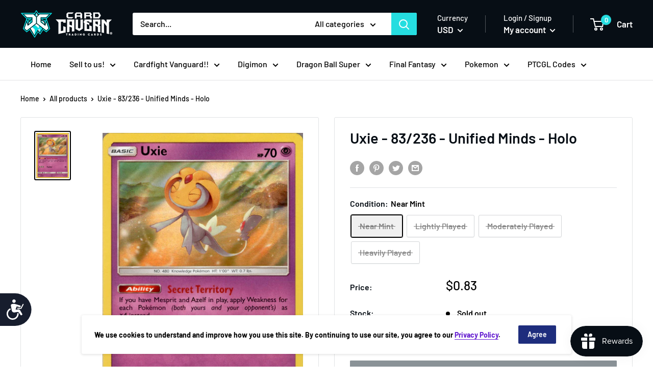

--- FILE ---
content_type: text/html; charset=utf-8
request_url: https://www.cardcaverntradingcards.com/products/uxie-83-236-unified-minds-holo
body_size: 47800
content:
<!doctype html>

<!--  template | product  -->
<html class="no-js" lang="en">
  <head>


    <meta charset="utf-8">
    <meta http-equiv="X-UA-Compatible" content="IE=edge,chrome=1">
    <meta name="viewport" content="width=device-width, initial-scale=1.0, height=device-height, minimum-scale=1.0, maximum-scale=5.0">
    <meta name="theme-color" content="#000000"><title>Uxie - 83/236 - Unified Minds - Holo &ndash; Card Cavern Trading Cards, LLC
</title><meta name="description" content="Ability: Secret TerritoryIf you have Mesprit and Azelf in play, apply Weakness for each Pokémon (both yours and your opponent’s) as ×4 instead.[C][C][C] Psyshot: 30weakness: [P]×2resistance:retreat: 1"><link rel="canonical" href="https://www.cardcaverntradingcards.com/products/uxie-83-236-unified-minds-holo"><link rel="shortcut icon" href="//www.cardcaverntradingcards.com/cdn/shop/products/CCTCFavicon4_48x48.png?v=1669228840" type="image/png"><link rel="preload" as="style" href="//www.cardcaverntradingcards.com/cdn/shop/t/69/assets/theme.scss.css?v=63678178874295535471761973239">

    <link href="//www.cardcaverntradingcards.com/cdn/shop/t/69/assets/pogodan.css?v=56061849966888264821671041467" rel="stylesheet" type="text/css" media="all" />

    <meta property="og:type" content="product">
  <meta property="og:title" content="Uxie - 83/236 - Unified Minds - Holo"><meta property="og:image" content="http://www.cardcaverntradingcards.com/cdn/shop/products/FCO0927_740217e4-37a0-4533-87eb-26de3683cb37_1024x.jpg?v=1575704154">
    <meta property="og:image:secure_url" content="https://www.cardcaverntradingcards.com/cdn/shop/products/FCO0927_740217e4-37a0-4533-87eb-26de3683cb37_1024x.jpg?v=1575704154"><meta property="product:price:amount" content="0.42">
  <meta property="product:price:currency" content="USD"><meta property="og:description" content="Ability: Secret TerritoryIf you have Mesprit and Azelf in play, apply Weakness for each Pokémon (both yours and your opponent’s) as ×4 instead.[C][C][C] Psyshot: 30weakness: [P]×2resistance:retreat: 1"><meta property="og:url" content="https://www.cardcaverntradingcards.com/products/uxie-83-236-unified-minds-holo">
<meta property="og:site_name" content="Card Cavern Trading Cards, LLC"><meta name="twitter:card" content="summary"><meta name="twitter:title" content="Uxie - 83/236 - Unified Minds - Holo">
  <meta name="twitter:description" content="Ability: Secret TerritoryIf you have Mesprit and Azelf in play, apply Weakness for each Pokémon (both yours and your opponent’s) as ×4 instead.[C][C][C] Psyshot: 30weakness: [P]×2resistance:retreat: 1">
  <meta name="twitter:image" content="https://www.cardcaverntradingcards.com/cdn/shop/products/FCO0927_740217e4-37a0-4533-87eb-26de3683cb37_600x600_crop_center.jpg?v=1575704154">
<link rel="preconnect" href="//fonts.shopifycdn.com">
    <link rel="dns-prefetch" href="//productreviews.shopifycdn.com">
    <link rel="dns-prefetch" href="//maps.googleapis.com">
    <link rel="dns-prefetch" href="//maps.gstatic.com">

    <script>window.performance && window.performance.mark && window.performance.mark('shopify.content_for_header.start');</script><meta name="google-site-verification" content="nDSKRw06FaLl-LGHKdHxjAlP-OmA0axedfF4mA9Q29g">
<meta id="shopify-digital-wallet" name="shopify-digital-wallet" content="/17156019/digital_wallets/dialog">
<meta name="shopify-checkout-api-token" content="9141b90472a41e90bc3c9fb9a97a048f">
<meta id="in-context-paypal-metadata" data-shop-id="17156019" data-venmo-supported="true" data-environment="production" data-locale="en_US" data-paypal-v4="true" data-currency="USD">
<link rel="alternate" hreflang="x-default" href="https://www.cardcaverntradingcards.com/products/uxie-83-236-unified-minds-holo">
<link rel="alternate" hreflang="en" href="https://www.cardcaverntradingcards.com/products/uxie-83-236-unified-minds-holo">
<link rel="alternate" hreflang="en-CA" href="https://www.cardcaverntradingcards.com/en-ca/products/uxie-83-236-unified-minds-holo">
<link rel="alternate" type="application/json+oembed" href="https://www.cardcaverntradingcards.com/products/uxie-83-236-unified-minds-holo.oembed">
<script async="async" src="/checkouts/internal/preloads.js?locale=en-US"></script>
<script id="shopify-features" type="application/json">{"accessToken":"9141b90472a41e90bc3c9fb9a97a048f","betas":["rich-media-storefront-analytics"],"domain":"www.cardcaverntradingcards.com","predictiveSearch":true,"shopId":17156019,"locale":"en"}</script>
<script>var Shopify = Shopify || {};
Shopify.shop = "card-cavern-trading-cards-llc.myshopify.com";
Shopify.locale = "en";
Shopify.currency = {"active":"USD","rate":"1.0"};
Shopify.country = "US";
Shopify.theme = {"name":"Live + Buylist | Merge | Pogodan","id":133859147907,"schema_name":"Warehouse","schema_version":"1.6.4","theme_store_id":null,"role":"main"};
Shopify.theme.handle = "null";
Shopify.theme.style = {"id":null,"handle":null};
Shopify.cdnHost = "www.cardcaverntradingcards.com/cdn";
Shopify.routes = Shopify.routes || {};
Shopify.routes.root = "/";</script>
<script type="module">!function(o){(o.Shopify=o.Shopify||{}).modules=!0}(window);</script>
<script>!function(o){function n(){var o=[];function n(){o.push(Array.prototype.slice.apply(arguments))}return n.q=o,n}var t=o.Shopify=o.Shopify||{};t.loadFeatures=n(),t.autoloadFeatures=n()}(window);</script>
<script id="shop-js-analytics" type="application/json">{"pageType":"product"}</script>
<script defer="defer" async type="module" src="//www.cardcaverntradingcards.com/cdn/shopifycloud/shop-js/modules/v2/client.init-shop-cart-sync_BN7fPSNr.en.esm.js"></script>
<script defer="defer" async type="module" src="//www.cardcaverntradingcards.com/cdn/shopifycloud/shop-js/modules/v2/chunk.common_Cbph3Kss.esm.js"></script>
<script defer="defer" async type="module" src="//www.cardcaverntradingcards.com/cdn/shopifycloud/shop-js/modules/v2/chunk.modal_DKumMAJ1.esm.js"></script>
<script type="module">
  await import("//www.cardcaverntradingcards.com/cdn/shopifycloud/shop-js/modules/v2/client.init-shop-cart-sync_BN7fPSNr.en.esm.js");
await import("//www.cardcaverntradingcards.com/cdn/shopifycloud/shop-js/modules/v2/chunk.common_Cbph3Kss.esm.js");
await import("//www.cardcaverntradingcards.com/cdn/shopifycloud/shop-js/modules/v2/chunk.modal_DKumMAJ1.esm.js");

  window.Shopify.SignInWithShop?.initShopCartSync?.({"fedCMEnabled":true,"windoidEnabled":true});

</script>
<script>(function() {
  var isLoaded = false;
  function asyncLoad() {
    if (isLoaded) return;
    isLoaded = true;
    var urls = ["https:\/\/services.nofraud.com\/js\/device.js?shop=card-cavern-trading-cards-llc.myshopify.com","https:\/\/d3p29gcwgas9m8.cloudfront.net\/assets\/js\/index.js?shop=card-cavern-trading-cards-llc.myshopify.com","\/\/cdn.shopify.com\/proxy\/fbd03688c1e40e857554fcde574738f510f494b4ce0c97dcbe2af5d53f9e5abd\/api.goaffpro.com\/loader.js?shop=card-cavern-trading-cards-llc.myshopify.com\u0026sp-cache-control=cHVibGljLCBtYXgtYWdlPTkwMA"];
    for (var i = 0; i < urls.length; i++) {
      var s = document.createElement('script');
      s.type = 'text/javascript';
      s.async = true;
      s.src = urls[i];
      var x = document.getElementsByTagName('script')[0];
      x.parentNode.insertBefore(s, x);
    }
  };
  if(window.attachEvent) {
    window.attachEvent('onload', asyncLoad);
  } else {
    window.addEventListener('load', asyncLoad, false);
  }
})();</script>
<script id="__st">var __st={"a":17156019,"offset":-21600,"reqid":"e6bbffb0-3ac4-41f8-90f9-a3b659a9956c-1770012385","pageurl":"www.cardcaverntradingcards.com\/products\/uxie-83-236-unified-minds-holo","u":"4f967af04122","p":"product","rtyp":"product","rid":4374158966915};</script>
<script>window.ShopifyPaypalV4VisibilityTracking = true;</script>
<script id="captcha-bootstrap">!function(){'use strict';const t='contact',e='account',n='new_comment',o=[[t,t],['blogs',n],['comments',n],[t,'customer']],c=[[e,'customer_login'],[e,'guest_login'],[e,'recover_customer_password'],[e,'create_customer']],r=t=>t.map((([t,e])=>`form[action*='/${t}']:not([data-nocaptcha='true']) input[name='form_type'][value='${e}']`)).join(','),a=t=>()=>t?[...document.querySelectorAll(t)].map((t=>t.form)):[];function s(){const t=[...o],e=r(t);return a(e)}const i='password',u='form_key',d=['recaptcha-v3-token','g-recaptcha-response','h-captcha-response',i],f=()=>{try{return window.sessionStorage}catch{return}},m='__shopify_v',_=t=>t.elements[u];function p(t,e,n=!1){try{const o=window.sessionStorage,c=JSON.parse(o.getItem(e)),{data:r}=function(t){const{data:e,action:n}=t;return t[m]||n?{data:e,action:n}:{data:t,action:n}}(c);for(const[e,n]of Object.entries(r))t.elements[e]&&(t.elements[e].value=n);n&&o.removeItem(e)}catch(o){console.error('form repopulation failed',{error:o})}}const l='form_type',E='cptcha';function T(t){t.dataset[E]=!0}const w=window,h=w.document,L='Shopify',v='ce_forms',y='captcha';let A=!1;((t,e)=>{const n=(g='f06e6c50-85a8-45c8-87d0-21a2b65856fe',I='https://cdn.shopify.com/shopifycloud/storefront-forms-hcaptcha/ce_storefront_forms_captcha_hcaptcha.v1.5.2.iife.js',D={infoText:'Protected by hCaptcha',privacyText:'Privacy',termsText:'Terms'},(t,e,n)=>{const o=w[L][v],c=o.bindForm;if(c)return c(t,g,e,D).then(n);var r;o.q.push([[t,g,e,D],n]),r=I,A||(h.body.append(Object.assign(h.createElement('script'),{id:'captcha-provider',async:!0,src:r})),A=!0)});var g,I,D;w[L]=w[L]||{},w[L][v]=w[L][v]||{},w[L][v].q=[],w[L][y]=w[L][y]||{},w[L][y].protect=function(t,e){n(t,void 0,e),T(t)},Object.freeze(w[L][y]),function(t,e,n,w,h,L){const[v,y,A,g]=function(t,e,n){const i=e?o:[],u=t?c:[],d=[...i,...u],f=r(d),m=r(i),_=r(d.filter((([t,e])=>n.includes(e))));return[a(f),a(m),a(_),s()]}(w,h,L),I=t=>{const e=t.target;return e instanceof HTMLFormElement?e:e&&e.form},D=t=>v().includes(t);t.addEventListener('submit',(t=>{const e=I(t);if(!e)return;const n=D(e)&&!e.dataset.hcaptchaBound&&!e.dataset.recaptchaBound,o=_(e),c=g().includes(e)&&(!o||!o.value);(n||c)&&t.preventDefault(),c&&!n&&(function(t){try{if(!f())return;!function(t){const e=f();if(!e)return;const n=_(t);if(!n)return;const o=n.value;o&&e.removeItem(o)}(t);const e=Array.from(Array(32),(()=>Math.random().toString(36)[2])).join('');!function(t,e){_(t)||t.append(Object.assign(document.createElement('input'),{type:'hidden',name:u})),t.elements[u].value=e}(t,e),function(t,e){const n=f();if(!n)return;const o=[...t.querySelectorAll(`input[type='${i}']`)].map((({name:t})=>t)),c=[...d,...o],r={};for(const[a,s]of new FormData(t).entries())c.includes(a)||(r[a]=s);n.setItem(e,JSON.stringify({[m]:1,action:t.action,data:r}))}(t,e)}catch(e){console.error('failed to persist form',e)}}(e),e.submit())}));const S=(t,e)=>{t&&!t.dataset[E]&&(n(t,e.some((e=>e===t))),T(t))};for(const o of['focusin','change'])t.addEventListener(o,(t=>{const e=I(t);D(e)&&S(e,y())}));const B=e.get('form_key'),M=e.get(l),P=B&&M;t.addEventListener('DOMContentLoaded',(()=>{const t=y();if(P)for(const e of t)e.elements[l].value===M&&p(e,B);[...new Set([...A(),...v().filter((t=>'true'===t.dataset.shopifyCaptcha))])].forEach((e=>S(e,t)))}))}(h,new URLSearchParams(w.location.search),n,t,e,['guest_login'])})(!0,!0)}();</script>
<script integrity="sha256-4kQ18oKyAcykRKYeNunJcIwy7WH5gtpwJnB7kiuLZ1E=" data-source-attribution="shopify.loadfeatures" defer="defer" src="//www.cardcaverntradingcards.com/cdn/shopifycloud/storefront/assets/storefront/load_feature-a0a9edcb.js" crossorigin="anonymous"></script>
<script data-source-attribution="shopify.dynamic_checkout.dynamic.init">var Shopify=Shopify||{};Shopify.PaymentButton=Shopify.PaymentButton||{isStorefrontPortableWallets:!0,init:function(){window.Shopify.PaymentButton.init=function(){};var t=document.createElement("script");t.src="https://www.cardcaverntradingcards.com/cdn/shopifycloud/portable-wallets/latest/portable-wallets.en.js",t.type="module",document.head.appendChild(t)}};
</script>
<script data-source-attribution="shopify.dynamic_checkout.buyer_consent">
  function portableWalletsHideBuyerConsent(e){var t=document.getElementById("shopify-buyer-consent"),n=document.getElementById("shopify-subscription-policy-button");t&&n&&(t.classList.add("hidden"),t.setAttribute("aria-hidden","true"),n.removeEventListener("click",e))}function portableWalletsShowBuyerConsent(e){var t=document.getElementById("shopify-buyer-consent"),n=document.getElementById("shopify-subscription-policy-button");t&&n&&(t.classList.remove("hidden"),t.removeAttribute("aria-hidden"),n.addEventListener("click",e))}window.Shopify?.PaymentButton&&(window.Shopify.PaymentButton.hideBuyerConsent=portableWalletsHideBuyerConsent,window.Shopify.PaymentButton.showBuyerConsent=portableWalletsShowBuyerConsent);
</script>
<script data-source-attribution="shopify.dynamic_checkout.cart.bootstrap">document.addEventListener("DOMContentLoaded",(function(){function t(){return document.querySelector("shopify-accelerated-checkout-cart, shopify-accelerated-checkout")}if(t())Shopify.PaymentButton.init();else{new MutationObserver((function(e,n){t()&&(Shopify.PaymentButton.init(),n.disconnect())})).observe(document.body,{childList:!0,subtree:!0})}}));
</script>
<link id="shopify-accelerated-checkout-styles" rel="stylesheet" media="screen" href="https://www.cardcaverntradingcards.com/cdn/shopifycloud/portable-wallets/latest/accelerated-checkout-backwards-compat.css" crossorigin="anonymous">
<style id="shopify-accelerated-checkout-cart">
        #shopify-buyer-consent {
  margin-top: 1em;
  display: inline-block;
  width: 100%;
}

#shopify-buyer-consent.hidden {
  display: none;
}

#shopify-subscription-policy-button {
  background: none;
  border: none;
  padding: 0;
  text-decoration: underline;
  font-size: inherit;
  cursor: pointer;
}

#shopify-subscription-policy-button::before {
  box-shadow: none;
}

      </style>

<script>window.performance && window.performance.mark && window.performance.mark('shopify.content_for_header.end');</script>
  <script type="application/ld+json">
  {
    "@context": "http://schema.org",
    "@type": "Product",
    "offers": [{
          "@type": "Offer",
          "name": "Near Mint",
          "availability":"https://schema.org/OutOfStock",
          "price": "0.83",
          "priceCurrency": "USD",
          "priceValidUntil": "2026-02-12","url": "/products/uxie-83-236-unified-minds-holo/products/uxie-83-236-unified-minds-holo?variant=31271515816067"
        },
{
          "@type": "Offer",
          "name": "Lightly Played",
          "availability":"https://schema.org/OutOfStock",
          "price": "0.75",
          "priceCurrency": "USD",
          "priceValidUntil": "2026-02-12","url": "/products/uxie-83-236-unified-minds-holo/products/uxie-83-236-unified-minds-holo?variant=33754071957635"
        },
{
          "@type": "Offer",
          "name": "Moderately Played",
          "availability":"https://schema.org/OutOfStock",
          "price": "0.54",
          "priceCurrency": "USD",
          "priceValidUntil": "2026-02-12","url": "/products/uxie-83-236-unified-minds-holo/products/uxie-83-236-unified-minds-holo?variant=39403212603523"
        },
{
          "@type": "Offer",
          "name": "Heavily Played",
          "availability":"https://schema.org/OutOfStock",
          "price": "0.42",
          "priceCurrency": "USD",
          "priceValidUntil": "2026-02-12","url": "/products/uxie-83-236-unified-minds-holo/products/uxie-83-236-unified-minds-holo?variant=39403212636291"
        }
],

    "brand": {
      "name": "Pokemon Singles"
    },
    "name": "Uxie - 83\/236 - Unified Minds - Holo",
    "description": "Ability: Secret TerritoryIf you have Mesprit and Azelf in play, apply Weakness for each Pokémon (both yours and your opponent’s) as ×4 instead.[C][C][C] Psyshot: 30weakness: [P]×2resistance:retreat: 1",
    "category": "Singles",
    "url": "/products/uxie-83-236-unified-minds-holo/products/uxie-83-236-unified-minds-holo",
    "sku": "",
    "image": {
      "@type": "ImageObject",
      "url": "https://www.cardcaverntradingcards.com/cdn/shop/products/FCO0927_740217e4-37a0-4533-87eb-26de3683cb37_1024x.jpg?v=1575704154",
      "image": "https://www.cardcaverntradingcards.com/cdn/shop/products/FCO0927_740217e4-37a0-4533-87eb-26de3683cb37_1024x.jpg?v=1575704154",
      "name": "Uxie - 83\/236 - Unified Minds - Holo - Card Cavern",
      "width": "1024",
      "height": "1024"
    }
  }
  </script>



  <script type="application/ld+json">
  {
    "@context": "http://schema.org",
    "@type": "BreadcrumbList",
  "itemListElement": [{
      "@type": "ListItem",
      "position": 1,
      "name": "Home",
      "item": "https://www.cardcaverntradingcards.com"
    },{
          "@type": "ListItem",
          "position": 2,
          "name": "Uxie - 83\/236 - Unified Minds - Holo",
          "item": "https://www.cardcaverntradingcards.com/products/uxie-83-236-unified-minds-holo"
        }]
  }
  </script>


    <script>
      // This allows to expose several variables to the global scope, to be used in scripts
      window.theme = {
        template: "product",
        localeRootUrl: '',
        shopCurrency: "USD",
        cartCount: 0,
        customerId: null,
        moneyFormat: "${{amount}}",
        moneyWithCurrencyFormat: "${{amount}} USD",
        useNativeMultiCurrency: false,
        currencyConversionEnabled: true,
        currencyConversionMoneyFormat: "money_with_currency_format",
        currencyConversionRoundAmounts: false,
        showDiscount: true,
        discountMode: "percentage",
        searchMode: "product",
        cartType: "drawer"
      };

      window.languages = {
        collectionOnSaleLabel: "Save {{savings}}",
        productFormUnavailable: "Unavailable",
        productFormAddToCart: "Add to cart",
        productFormSoldOut: "Sold out",
        shippingEstimatorNoResults: "No shipping could be found for your address.",
        shippingEstimatorOneResult: "There is one shipping rate for your address:",
        shippingEstimatorMultipleResults: "There are {{count}} shipping rates for your address:",
        shippingEstimatorErrors: "There are some errors:"
      };

      window.lazySizesConfig = {
        loadHidden: false,
        hFac: 0.8,
        expFactor: 3,
        customMedia: {
          '--phone': '(max-width: 640px)',
          '--tablet': '(min-width: 641px) and (max-width: 1023px)',
          '--lap': '(min-width: 1024px)'
        }
      };

      document.documentElement.className = document.documentElement.className.replace('no-js', 'js');
    </script>

    <script src="//www.cardcaverntradingcards.com/cdn/shop/t/69/assets/lazysizes.min.js?v=38423348123636194381671041467" async></script>

    
      <script src="//cdn.shopify.com/s/javascripts/currencies.js" defer></script>
    
<script src="//polyfill-fastly.io/v3/polyfill.min.js?unknown=polyfill&features=fetch,Element.prototype.closest,Element.prototype.matches,Element.prototype.remove,Element.prototype.classList,Array.prototype.includes,Array.prototype.fill,String.prototype.includes,String.prototype.padStart,Object.assign,CustomEvent,Intl,URL,DOMTokenList,IntersectionObserver,IntersectionObserverEntry" defer></script>
    <script src="//www.cardcaverntradingcards.com/cdn/shop/t/69/assets/libs.min.js?v=36629197183099365621671041467" defer></script>
    <script src="//www.cardcaverntradingcards.com/cdn/shop/t/69/assets/theme.js?v=59387940701048871141696589484" defer></script>
    <script src="//www.cardcaverntradingcards.com/cdn/shop/t/69/assets/custom.js?v=90373254691674712701671041467" defer></script>
    <script src="//cdnjs.cloudflare.com/ajax/libs/jquery/3.5.1/jquery.min.js"></script>
    <link rel="stylesheet" href="//www.cardcaverntradingcards.com/cdn/shop/t/69/assets/theme.scss.css?v=63678178874295535471761973239">
    

    <script src="//www.cardcaverntradingcards.com/cdn/shop/t/69/assets/qikify-custom-scripts.js?v=121883196912092998431671041467" type="text/javascript"></script>




<!-- "snippets/pagefly-header.liquid" was not rendered, the associated app was uninstalled -->

  <!-- "snippets/shogun-head.liquid" was not rendered, the associated app was uninstalled --><script>
	var Globo = Globo || {};
    var globoFormbuilderRecaptchaInit = function(){};
    Globo.FormBuilder = Globo.FormBuilder || {};
    Globo.FormBuilder.url = "https://form.globosoftware.net";
    Globo.FormBuilder.shop = {
        settings : {
            reCaptcha : {
                siteKey : ''
            },
            hideWaterMark : false,
            encryptionFormId : true,
            copyright: 'Powered by Globo <a href="https://apps.shopify.com/form-builder-contact-form" target="_blank">Form</a>',
            scrollTop: true
        },
        pricing:{
            features:{
                fileUpload : 2,
                removeCopyright : false,
                bulkOrderForm: false,
                cartForm: false,
            }
        },
        configuration: {
            money_format:  "${{amount}}"
        },
        encryption_form_id : true
    };
    Globo.FormBuilder.forms = [];

    
    Globo.FormBuilder.page = {
        title : document.title,
        href : window.location.href,
        type: "product"
    };
    Globo.FormBuilder.assetFormUrls = [];
            Globo.FormBuilder.assetFormUrls[68887] = "//www.cardcaverntradingcards.com/cdn/shop/t/69/assets/globo.formbuilder.data.68887.js?v=141560804701160181361671041467";
            
</script>

<link rel="preload" href="//www.cardcaverntradingcards.com/cdn/shop/t/69/assets/globo.formbuilder.css?v=125054237218271360951671041467" as="style" onload="this.onload=null;this.rel='stylesheet'">
<noscript><link rel="stylesheet" href="//www.cardcaverntradingcards.com/cdn/shop/t/69/assets/globo.formbuilder.css?v=125054237218271360951671041467"></noscript>
<link rel="stylesheet" href="//www.cardcaverntradingcards.com/cdn/shop/t/69/assets/globo.formbuilder.css?v=125054237218271360951671041467">


<script>
    Globo.FormBuilder.__webpack_public_path__ = "//www.cardcaverntradingcards.com/cdn/shop/t/69/assets/"
</script>
<script src="//www.cardcaverntradingcards.com/cdn/shop/t/69/assets/globo.formbuilder.index.js?v=165539173697717502181671041467" defer></script>


  




<!-- BEGIN app block: shopify://apps/seguno-banners/blocks/banners-app-embed/2c1cadd0-9036-4e28-9827-9a97eb288153 --><meta property="seguno:shop-id" content="17156019" />


<!-- END app block --><script src="https://cdn.shopify.com/extensions/019bda3a-2c4a-736e-86e2-2d7eec89e258/dealeasy-202/assets/lb-dealeasy.js" type="text/javascript" defer="defer"></script>
<script src="https://cdn.shopify.com/extensions/019c0eee-edaa-7efe-8d4d-9c5a39d5d323/smile-io-283/assets/smile-loader.js" type="text/javascript" defer="defer"></script>
<script src="https://cdn.shopify.com/extensions/0199bb78-00cd-71ec-87e5-965007fa36b6/banners-12/assets/banners.js" type="text/javascript" defer="defer"></script>
<link href="https://monorail-edge.shopifysvc.com" rel="dns-prefetch">
<script>(function(){if ("sendBeacon" in navigator && "performance" in window) {try {var session_token_from_headers = performance.getEntriesByType('navigation')[0].serverTiming.find(x => x.name == '_s').description;} catch {var session_token_from_headers = undefined;}var session_cookie_matches = document.cookie.match(/_shopify_s=([^;]*)/);var session_token_from_cookie = session_cookie_matches && session_cookie_matches.length === 2 ? session_cookie_matches[1] : "";var session_token = session_token_from_headers || session_token_from_cookie || "";function handle_abandonment_event(e) {var entries = performance.getEntries().filter(function(entry) {return /monorail-edge.shopifysvc.com/.test(entry.name);});if (!window.abandonment_tracked && entries.length === 0) {window.abandonment_tracked = true;var currentMs = Date.now();var navigation_start = performance.timing.navigationStart;var payload = {shop_id: 17156019,url: window.location.href,navigation_start,duration: currentMs - navigation_start,session_token,page_type: "product"};window.navigator.sendBeacon("https://monorail-edge.shopifysvc.com/v1/produce", JSON.stringify({schema_id: "online_store_buyer_site_abandonment/1.1",payload: payload,metadata: {event_created_at_ms: currentMs,event_sent_at_ms: currentMs}}));}}window.addEventListener('pagehide', handle_abandonment_event);}}());</script>
<script id="web-pixels-manager-setup">(function e(e,d,r,n,o){if(void 0===o&&(o={}),!Boolean(null===(a=null===(i=window.Shopify)||void 0===i?void 0:i.analytics)||void 0===a?void 0:a.replayQueue)){var i,a;window.Shopify=window.Shopify||{};var t=window.Shopify;t.analytics=t.analytics||{};var s=t.analytics;s.replayQueue=[],s.publish=function(e,d,r){return s.replayQueue.push([e,d,r]),!0};try{self.performance.mark("wpm:start")}catch(e){}var l=function(){var e={modern:/Edge?\/(1{2}[4-9]|1[2-9]\d|[2-9]\d{2}|\d{4,})\.\d+(\.\d+|)|Firefox\/(1{2}[4-9]|1[2-9]\d|[2-9]\d{2}|\d{4,})\.\d+(\.\d+|)|Chrom(ium|e)\/(9{2}|\d{3,})\.\d+(\.\d+|)|(Maci|X1{2}).+ Version\/(15\.\d+|(1[6-9]|[2-9]\d|\d{3,})\.\d+)([,.]\d+|)( \(\w+\)|)( Mobile\/\w+|) Safari\/|Chrome.+OPR\/(9{2}|\d{3,})\.\d+\.\d+|(CPU[ +]OS|iPhone[ +]OS|CPU[ +]iPhone|CPU IPhone OS|CPU iPad OS)[ +]+(15[._]\d+|(1[6-9]|[2-9]\d|\d{3,})[._]\d+)([._]\d+|)|Android:?[ /-](13[3-9]|1[4-9]\d|[2-9]\d{2}|\d{4,})(\.\d+|)(\.\d+|)|Android.+Firefox\/(13[5-9]|1[4-9]\d|[2-9]\d{2}|\d{4,})\.\d+(\.\d+|)|Android.+Chrom(ium|e)\/(13[3-9]|1[4-9]\d|[2-9]\d{2}|\d{4,})\.\d+(\.\d+|)|SamsungBrowser\/([2-9]\d|\d{3,})\.\d+/,legacy:/Edge?\/(1[6-9]|[2-9]\d|\d{3,})\.\d+(\.\d+|)|Firefox\/(5[4-9]|[6-9]\d|\d{3,})\.\d+(\.\d+|)|Chrom(ium|e)\/(5[1-9]|[6-9]\d|\d{3,})\.\d+(\.\d+|)([\d.]+$|.*Safari\/(?![\d.]+ Edge\/[\d.]+$))|(Maci|X1{2}).+ Version\/(10\.\d+|(1[1-9]|[2-9]\d|\d{3,})\.\d+)([,.]\d+|)( \(\w+\)|)( Mobile\/\w+|) Safari\/|Chrome.+OPR\/(3[89]|[4-9]\d|\d{3,})\.\d+\.\d+|(CPU[ +]OS|iPhone[ +]OS|CPU[ +]iPhone|CPU IPhone OS|CPU iPad OS)[ +]+(10[._]\d+|(1[1-9]|[2-9]\d|\d{3,})[._]\d+)([._]\d+|)|Android:?[ /-](13[3-9]|1[4-9]\d|[2-9]\d{2}|\d{4,})(\.\d+|)(\.\d+|)|Mobile Safari.+OPR\/([89]\d|\d{3,})\.\d+\.\d+|Android.+Firefox\/(13[5-9]|1[4-9]\d|[2-9]\d{2}|\d{4,})\.\d+(\.\d+|)|Android.+Chrom(ium|e)\/(13[3-9]|1[4-9]\d|[2-9]\d{2}|\d{4,})\.\d+(\.\d+|)|Android.+(UC? ?Browser|UCWEB|U3)[ /]?(15\.([5-9]|\d{2,})|(1[6-9]|[2-9]\d|\d{3,})\.\d+)\.\d+|SamsungBrowser\/(5\.\d+|([6-9]|\d{2,})\.\d+)|Android.+MQ{2}Browser\/(14(\.(9|\d{2,})|)|(1[5-9]|[2-9]\d|\d{3,})(\.\d+|))(\.\d+|)|K[Aa][Ii]OS\/(3\.\d+|([4-9]|\d{2,})\.\d+)(\.\d+|)/},d=e.modern,r=e.legacy,n=navigator.userAgent;return n.match(d)?"modern":n.match(r)?"legacy":"unknown"}(),u="modern"===l?"modern":"legacy",c=(null!=n?n:{modern:"",legacy:""})[u],f=function(e){return[e.baseUrl,"/wpm","/b",e.hashVersion,"modern"===e.buildTarget?"m":"l",".js"].join("")}({baseUrl:d,hashVersion:r,buildTarget:u}),m=function(e){var d=e.version,r=e.bundleTarget,n=e.surface,o=e.pageUrl,i=e.monorailEndpoint;return{emit:function(e){var a=e.status,t=e.errorMsg,s=(new Date).getTime(),l=JSON.stringify({metadata:{event_sent_at_ms:s},events:[{schema_id:"web_pixels_manager_load/3.1",payload:{version:d,bundle_target:r,page_url:o,status:a,surface:n,error_msg:t},metadata:{event_created_at_ms:s}}]});if(!i)return console&&console.warn&&console.warn("[Web Pixels Manager] No Monorail endpoint provided, skipping logging."),!1;try{return self.navigator.sendBeacon.bind(self.navigator)(i,l)}catch(e){}var u=new XMLHttpRequest;try{return u.open("POST",i,!0),u.setRequestHeader("Content-Type","text/plain"),u.send(l),!0}catch(e){return console&&console.warn&&console.warn("[Web Pixels Manager] Got an unhandled error while logging to Monorail."),!1}}}}({version:r,bundleTarget:l,surface:e.surface,pageUrl:self.location.href,monorailEndpoint:e.monorailEndpoint});try{o.browserTarget=l,function(e){var d=e.src,r=e.async,n=void 0===r||r,o=e.onload,i=e.onerror,a=e.sri,t=e.scriptDataAttributes,s=void 0===t?{}:t,l=document.createElement("script"),u=document.querySelector("head"),c=document.querySelector("body");if(l.async=n,l.src=d,a&&(l.integrity=a,l.crossOrigin="anonymous"),s)for(var f in s)if(Object.prototype.hasOwnProperty.call(s,f))try{l.dataset[f]=s[f]}catch(e){}if(o&&l.addEventListener("load",o),i&&l.addEventListener("error",i),u)u.appendChild(l);else{if(!c)throw new Error("Did not find a head or body element to append the script");c.appendChild(l)}}({src:f,async:!0,onload:function(){if(!function(){var e,d;return Boolean(null===(d=null===(e=window.Shopify)||void 0===e?void 0:e.analytics)||void 0===d?void 0:d.initialized)}()){var d=window.webPixelsManager.init(e)||void 0;if(d){var r=window.Shopify.analytics;r.replayQueue.forEach((function(e){var r=e[0],n=e[1],o=e[2];d.publishCustomEvent(r,n,o)})),r.replayQueue=[],r.publish=d.publishCustomEvent,r.visitor=d.visitor,r.initialized=!0}}},onerror:function(){return m.emit({status:"failed",errorMsg:"".concat(f," has failed to load")})},sri:function(e){var d=/^sha384-[A-Za-z0-9+/=]+$/;return"string"==typeof e&&d.test(e)}(c)?c:"",scriptDataAttributes:o}),m.emit({status:"loading"})}catch(e){m.emit({status:"failed",errorMsg:(null==e?void 0:e.message)||"Unknown error"})}}})({shopId: 17156019,storefrontBaseUrl: "https://www.cardcaverntradingcards.com",extensionsBaseUrl: "https://extensions.shopifycdn.com/cdn/shopifycloud/web-pixels-manager",monorailEndpoint: "https://monorail-edge.shopifysvc.com/unstable/produce_batch",surface: "storefront-renderer",enabledBetaFlags: ["2dca8a86"],webPixelsConfigList: [{"id":"839024771","configuration":"{\"shopUrl\":\"card-cavern-trading-cards-llc.myshopify.com\",\"apiUrl\":\"https:\\\/\\\/services.nofraud.com\"}","eventPayloadVersion":"v1","runtimeContext":"STRICT","scriptVersion":"827d32b2aa36240efdd25ff13c076852","type":"APP","apiClientId":1380557,"privacyPurposes":[],"dataSharingAdjustments":{"protectedCustomerApprovalScopes":["read_customer_address","read_customer_email","read_customer_name","read_customer_personal_data","read_customer_phone"]}},{"id":"737575043","configuration":"{\"shop\":\"card-cavern-trading-cards-llc.myshopify.com\",\"cookie_duration\":\"604800\"}","eventPayloadVersion":"v1","runtimeContext":"STRICT","scriptVersion":"a2e7513c3708f34b1f617d7ce88f9697","type":"APP","apiClientId":2744533,"privacyPurposes":["ANALYTICS","MARKETING"],"dataSharingAdjustments":{"protectedCustomerApprovalScopes":["read_customer_address","read_customer_email","read_customer_name","read_customer_personal_data","read_customer_phone"]}},{"id":"332398723","configuration":"{\"config\":\"{\\\"pixel_id\\\":\\\"G-PZM3JGBMPN\\\",\\\"target_country\\\":\\\"US\\\",\\\"gtag_events\\\":[{\\\"type\\\":\\\"begin_checkout\\\",\\\"action_label\\\":\\\"G-PZM3JGBMPN\\\"},{\\\"type\\\":\\\"search\\\",\\\"action_label\\\":\\\"G-PZM3JGBMPN\\\"},{\\\"type\\\":\\\"view_item\\\",\\\"action_label\\\":[\\\"G-PZM3JGBMPN\\\",\\\"MC-XBGWZ7J1YX\\\"]},{\\\"type\\\":\\\"purchase\\\",\\\"action_label\\\":[\\\"G-PZM3JGBMPN\\\",\\\"MC-XBGWZ7J1YX\\\"]},{\\\"type\\\":\\\"page_view\\\",\\\"action_label\\\":[\\\"G-PZM3JGBMPN\\\",\\\"MC-XBGWZ7J1YX\\\"]},{\\\"type\\\":\\\"add_payment_info\\\",\\\"action_label\\\":\\\"G-PZM3JGBMPN\\\"},{\\\"type\\\":\\\"add_to_cart\\\",\\\"action_label\\\":\\\"G-PZM3JGBMPN\\\"}],\\\"enable_monitoring_mode\\\":false}\"}","eventPayloadVersion":"v1","runtimeContext":"OPEN","scriptVersion":"b2a88bafab3e21179ed38636efcd8a93","type":"APP","apiClientId":1780363,"privacyPurposes":[],"dataSharingAdjustments":{"protectedCustomerApprovalScopes":["read_customer_address","read_customer_email","read_customer_name","read_customer_personal_data","read_customer_phone"]}},{"id":"shopify-app-pixel","configuration":"{}","eventPayloadVersion":"v1","runtimeContext":"STRICT","scriptVersion":"0450","apiClientId":"shopify-pixel","type":"APP","privacyPurposes":["ANALYTICS","MARKETING"]},{"id":"shopify-custom-pixel","eventPayloadVersion":"v1","runtimeContext":"LAX","scriptVersion":"0450","apiClientId":"shopify-pixel","type":"CUSTOM","privacyPurposes":["ANALYTICS","MARKETING"]}],isMerchantRequest: false,initData: {"shop":{"name":"Card Cavern Trading Cards, LLC","paymentSettings":{"currencyCode":"USD"},"myshopifyDomain":"card-cavern-trading-cards-llc.myshopify.com","countryCode":"US","storefrontUrl":"https:\/\/www.cardcaverntradingcards.com"},"customer":null,"cart":null,"checkout":null,"productVariants":[{"price":{"amount":0.83,"currencyCode":"USD"},"product":{"title":"Uxie - 83\/236 - Unified Minds - Holo","vendor":"Pokemon Singles","id":"4374158966915","untranslatedTitle":"Uxie - 83\/236 - Unified Minds - Holo","url":"\/products\/uxie-83-236-unified-minds-holo","type":"Singles"},"id":"31271515816067","image":{"src":"\/\/www.cardcaverntradingcards.com\/cdn\/shop\/products\/FCO0927_740217e4-37a0-4533-87eb-26de3683cb37.jpg?v=1575704154"},"sku":"","title":"Near Mint","untranslatedTitle":"Near Mint"},{"price":{"amount":0.75,"currencyCode":"USD"},"product":{"title":"Uxie - 83\/236 - Unified Minds - Holo","vendor":"Pokemon Singles","id":"4374158966915","untranslatedTitle":"Uxie - 83\/236 - Unified Minds - Holo","url":"\/products\/uxie-83-236-unified-minds-holo","type":"Singles"},"id":"33754071957635","image":{"src":"\/\/www.cardcaverntradingcards.com\/cdn\/shop\/products\/FCO0927_740217e4-37a0-4533-87eb-26de3683cb37.jpg?v=1575704154"},"sku":"","title":"Lightly Played","untranslatedTitle":"Lightly Played"},{"price":{"amount":0.54,"currencyCode":"USD"},"product":{"title":"Uxie - 83\/236 - Unified Minds - Holo","vendor":"Pokemon Singles","id":"4374158966915","untranslatedTitle":"Uxie - 83\/236 - Unified Minds - Holo","url":"\/products\/uxie-83-236-unified-minds-holo","type":"Singles"},"id":"39403212603523","image":{"src":"\/\/www.cardcaverntradingcards.com\/cdn\/shop\/products\/FCO0927_740217e4-37a0-4533-87eb-26de3683cb37.jpg?v=1575704154"},"sku":"","title":"Moderately Played","untranslatedTitle":"Moderately Played"},{"price":{"amount":0.42,"currencyCode":"USD"},"product":{"title":"Uxie - 83\/236 - Unified Minds - Holo","vendor":"Pokemon Singles","id":"4374158966915","untranslatedTitle":"Uxie - 83\/236 - Unified Minds - Holo","url":"\/products\/uxie-83-236-unified-minds-holo","type":"Singles"},"id":"39403212636291","image":{"src":"\/\/www.cardcaverntradingcards.com\/cdn\/shop\/products\/FCO0927_740217e4-37a0-4533-87eb-26de3683cb37.jpg?v=1575704154"},"sku":"","title":"Heavily Played","untranslatedTitle":"Heavily Played"}],"purchasingCompany":null},},"https://www.cardcaverntradingcards.com/cdn","1d2a099fw23dfb22ep557258f5m7a2edbae",{"modern":"","legacy":""},{"shopId":"17156019","storefrontBaseUrl":"https:\/\/www.cardcaverntradingcards.com","extensionBaseUrl":"https:\/\/extensions.shopifycdn.com\/cdn\/shopifycloud\/web-pixels-manager","surface":"storefront-renderer","enabledBetaFlags":"[\"2dca8a86\"]","isMerchantRequest":"false","hashVersion":"1d2a099fw23dfb22ep557258f5m7a2edbae","publish":"custom","events":"[[\"page_viewed\",{}],[\"product_viewed\",{\"productVariant\":{\"price\":{\"amount\":0.83,\"currencyCode\":\"USD\"},\"product\":{\"title\":\"Uxie - 83\/236 - Unified Minds - Holo\",\"vendor\":\"Pokemon Singles\",\"id\":\"4374158966915\",\"untranslatedTitle\":\"Uxie - 83\/236 - Unified Minds - Holo\",\"url\":\"\/products\/uxie-83-236-unified-minds-holo\",\"type\":\"Singles\"},\"id\":\"31271515816067\",\"image\":{\"src\":\"\/\/www.cardcaverntradingcards.com\/cdn\/shop\/products\/FCO0927_740217e4-37a0-4533-87eb-26de3683cb37.jpg?v=1575704154\"},\"sku\":\"\",\"title\":\"Near Mint\",\"untranslatedTitle\":\"Near Mint\"}}]]"});</script><script>
  window.ShopifyAnalytics = window.ShopifyAnalytics || {};
  window.ShopifyAnalytics.meta = window.ShopifyAnalytics.meta || {};
  window.ShopifyAnalytics.meta.currency = 'USD';
  var meta = {"product":{"id":4374158966915,"gid":"gid:\/\/shopify\/Product\/4374158966915","vendor":"Pokemon Singles","type":"Singles","handle":"uxie-83-236-unified-minds-holo","variants":[{"id":31271515816067,"price":83,"name":"Uxie - 83\/236 - Unified Minds - Holo - Near Mint","public_title":"Near Mint","sku":""},{"id":33754071957635,"price":75,"name":"Uxie - 83\/236 - Unified Minds - Holo - Lightly Played","public_title":"Lightly Played","sku":""},{"id":39403212603523,"price":54,"name":"Uxie - 83\/236 - Unified Minds - Holo - Moderately Played","public_title":"Moderately Played","sku":""},{"id":39403212636291,"price":42,"name":"Uxie - 83\/236 - Unified Minds - Holo - Heavily Played","public_title":"Heavily Played","sku":""}],"remote":false},"page":{"pageType":"product","resourceType":"product","resourceId":4374158966915,"requestId":"e6bbffb0-3ac4-41f8-90f9-a3b659a9956c-1770012385"}};
  for (var attr in meta) {
    window.ShopifyAnalytics.meta[attr] = meta[attr];
  }
</script>
<script class="analytics">
  (function () {
    var customDocumentWrite = function(content) {
      var jquery = null;

      if (window.jQuery) {
        jquery = window.jQuery;
      } else if (window.Checkout && window.Checkout.$) {
        jquery = window.Checkout.$;
      }

      if (jquery) {
        jquery('body').append(content);
      }
    };

    var hasLoggedConversion = function(token) {
      if (token) {
        return document.cookie.indexOf('loggedConversion=' + token) !== -1;
      }
      return false;
    }

    var setCookieIfConversion = function(token) {
      if (token) {
        var twoMonthsFromNow = new Date(Date.now());
        twoMonthsFromNow.setMonth(twoMonthsFromNow.getMonth() + 2);

        document.cookie = 'loggedConversion=' + token + '; expires=' + twoMonthsFromNow;
      }
    }

    var trekkie = window.ShopifyAnalytics.lib = window.trekkie = window.trekkie || [];
    if (trekkie.integrations) {
      return;
    }
    trekkie.methods = [
      'identify',
      'page',
      'ready',
      'track',
      'trackForm',
      'trackLink'
    ];
    trekkie.factory = function(method) {
      return function() {
        var args = Array.prototype.slice.call(arguments);
        args.unshift(method);
        trekkie.push(args);
        return trekkie;
      };
    };
    for (var i = 0; i < trekkie.methods.length; i++) {
      var key = trekkie.methods[i];
      trekkie[key] = trekkie.factory(key);
    }
    trekkie.load = function(config) {
      trekkie.config = config || {};
      trekkie.config.initialDocumentCookie = document.cookie;
      var first = document.getElementsByTagName('script')[0];
      var script = document.createElement('script');
      script.type = 'text/javascript';
      script.onerror = function(e) {
        var scriptFallback = document.createElement('script');
        scriptFallback.type = 'text/javascript';
        scriptFallback.onerror = function(error) {
                var Monorail = {
      produce: function produce(monorailDomain, schemaId, payload) {
        var currentMs = new Date().getTime();
        var event = {
          schema_id: schemaId,
          payload: payload,
          metadata: {
            event_created_at_ms: currentMs,
            event_sent_at_ms: currentMs
          }
        };
        return Monorail.sendRequest("https://" + monorailDomain + "/v1/produce", JSON.stringify(event));
      },
      sendRequest: function sendRequest(endpointUrl, payload) {
        // Try the sendBeacon API
        if (window && window.navigator && typeof window.navigator.sendBeacon === 'function' && typeof window.Blob === 'function' && !Monorail.isIos12()) {
          var blobData = new window.Blob([payload], {
            type: 'text/plain'
          });

          if (window.navigator.sendBeacon(endpointUrl, blobData)) {
            return true;
          } // sendBeacon was not successful

        } // XHR beacon

        var xhr = new XMLHttpRequest();

        try {
          xhr.open('POST', endpointUrl);
          xhr.setRequestHeader('Content-Type', 'text/plain');
          xhr.send(payload);
        } catch (e) {
          console.log(e);
        }

        return false;
      },
      isIos12: function isIos12() {
        return window.navigator.userAgent.lastIndexOf('iPhone; CPU iPhone OS 12_') !== -1 || window.navigator.userAgent.lastIndexOf('iPad; CPU OS 12_') !== -1;
      }
    };
    Monorail.produce('monorail-edge.shopifysvc.com',
      'trekkie_storefront_load_errors/1.1',
      {shop_id: 17156019,
      theme_id: 133859147907,
      app_name: "storefront",
      context_url: window.location.href,
      source_url: "//www.cardcaverntradingcards.com/cdn/s/trekkie.storefront.c59ea00e0474b293ae6629561379568a2d7c4bba.min.js"});

        };
        scriptFallback.async = true;
        scriptFallback.src = '//www.cardcaverntradingcards.com/cdn/s/trekkie.storefront.c59ea00e0474b293ae6629561379568a2d7c4bba.min.js';
        first.parentNode.insertBefore(scriptFallback, first);
      };
      script.async = true;
      script.src = '//www.cardcaverntradingcards.com/cdn/s/trekkie.storefront.c59ea00e0474b293ae6629561379568a2d7c4bba.min.js';
      first.parentNode.insertBefore(script, first);
    };
    trekkie.load(
      {"Trekkie":{"appName":"storefront","development":false,"defaultAttributes":{"shopId":17156019,"isMerchantRequest":null,"themeId":133859147907,"themeCityHash":"688862824787171917","contentLanguage":"en","currency":"USD","eventMetadataId":"db427320-2944-4fff-adfa-ba2ff583f3a3"},"isServerSideCookieWritingEnabled":true,"monorailRegion":"shop_domain","enabledBetaFlags":["65f19447","b5387b81"]},"Session Attribution":{},"S2S":{"facebookCapiEnabled":false,"source":"trekkie-storefront-renderer","apiClientId":580111}}
    );

    var loaded = false;
    trekkie.ready(function() {
      if (loaded) return;
      loaded = true;

      window.ShopifyAnalytics.lib = window.trekkie;

      var originalDocumentWrite = document.write;
      document.write = customDocumentWrite;
      try { window.ShopifyAnalytics.merchantGoogleAnalytics.call(this); } catch(error) {};
      document.write = originalDocumentWrite;

      window.ShopifyAnalytics.lib.page(null,{"pageType":"product","resourceType":"product","resourceId":4374158966915,"requestId":"e6bbffb0-3ac4-41f8-90f9-a3b659a9956c-1770012385","shopifyEmitted":true});

      var match = window.location.pathname.match(/checkouts\/(.+)\/(thank_you|post_purchase)/)
      var token = match? match[1]: undefined;
      if (!hasLoggedConversion(token)) {
        setCookieIfConversion(token);
        window.ShopifyAnalytics.lib.track("Viewed Product",{"currency":"USD","variantId":31271515816067,"productId":4374158966915,"productGid":"gid:\/\/shopify\/Product\/4374158966915","name":"Uxie - 83\/236 - Unified Minds - Holo - Near Mint","price":"0.83","sku":"","brand":"Pokemon Singles","variant":"Near Mint","category":"Singles","nonInteraction":true,"remote":false},undefined,undefined,{"shopifyEmitted":true});
      window.ShopifyAnalytics.lib.track("monorail:\/\/trekkie_storefront_viewed_product\/1.1",{"currency":"USD","variantId":31271515816067,"productId":4374158966915,"productGid":"gid:\/\/shopify\/Product\/4374158966915","name":"Uxie - 83\/236 - Unified Minds - Holo - Near Mint","price":"0.83","sku":"","brand":"Pokemon Singles","variant":"Near Mint","category":"Singles","nonInteraction":true,"remote":false,"referer":"https:\/\/www.cardcaverntradingcards.com\/products\/uxie-83-236-unified-minds-holo"});
      }
    });


        var eventsListenerScript = document.createElement('script');
        eventsListenerScript.async = true;
        eventsListenerScript.src = "//www.cardcaverntradingcards.com/cdn/shopifycloud/storefront/assets/shop_events_listener-3da45d37.js";
        document.getElementsByTagName('head')[0].appendChild(eventsListenerScript);

})();</script>
  <script>
  if (!window.ga || (window.ga && typeof window.ga !== 'function')) {
    window.ga = function ga() {
      (window.ga.q = window.ga.q || []).push(arguments);
      if (window.Shopify && window.Shopify.analytics && typeof window.Shopify.analytics.publish === 'function') {
        window.Shopify.analytics.publish("ga_stub_called", {}, {sendTo: "google_osp_migration"});
      }
      console.error("Shopify's Google Analytics stub called with:", Array.from(arguments), "\nSee https://help.shopify.com/manual/promoting-marketing/pixels/pixel-migration#google for more information.");
    };
    if (window.Shopify && window.Shopify.analytics && typeof window.Shopify.analytics.publish === 'function') {
      window.Shopify.analytics.publish("ga_stub_initialized", {}, {sendTo: "google_osp_migration"});
    }
  }
</script>
<script
  defer
  src="https://www.cardcaverntradingcards.com/cdn/shopifycloud/perf-kit/shopify-perf-kit-3.1.0.min.js"
  data-application="storefront-renderer"
  data-shop-id="17156019"
  data-render-region="gcp-us-central1"
  data-page-type="product"
  data-theme-instance-id="133859147907"
  data-theme-name="Warehouse"
  data-theme-version="1.6.4"
  data-monorail-region="shop_domain"
  data-resource-timing-sampling-rate="10"
  data-shs="true"
  data-shs-beacon="true"
  data-shs-export-with-fetch="true"
  data-shs-logs-sample-rate="1"
  data-shs-beacon-endpoint="https://www.cardcaverntradingcards.com/api/collect"
></script>
</head>

  <body class="warehouse--v1  template-product">
    <span class="loading-bar"></span>

    <div id="shopify-section-announcement-bar" class="shopify-section"></div>
<div id="shopify-section-popups" class="shopify-section"><div data-section-id="popups" data-section-type="popups"></div>

</div>
<div id="shopify-section-header" class="shopify-section"><section data-section-id="header" data-section-type="header" data-section-settings='{
  "navigationLayout": "inline",
  "desktopOpenTrigger": "hover",
  "useStickyHeader": true
}'>
  <header class="header header--inline " role="banner">
    <div class="container">
      <div class="header__inner"><div class="header__mobile-nav hidden-lap-and-up">
            <button class="header__mobile-nav-toggle icon-state touch-area" data-action="toggle-menu" aria-expanded="false" aria-haspopup="true" aria-controls="mobile-menu" aria-label="Open menu">
              <span class="icon-state__primary"><svg class="icon icon--hamburger-mobile" viewBox="0 0 20 16" role="presentation">
      <path d="M0 14h20v2H0v-2zM0 0h20v2H0V0zm0 7h20v2H0V7z" fill="currentColor" fill-rule="evenodd"></path>
    </svg></span>
              <span class="icon-state__secondary"><svg class="icon icon--close" viewBox="0 0 19 19" role="presentation">
      <path d="M9.1923882 8.39339828l7.7781745-7.7781746 1.4142136 1.41421357-7.7781746 7.77817459 7.7781746 7.77817456L16.9705627 19l-7.7781745-7.7781746L1.41421356 19 0 17.5857864l7.7781746-7.77817456L0 2.02943725 1.41421356.61522369 9.1923882 8.39339828z" fill="currentColor" fill-rule="evenodd"></path>
    </svg></span>
            </button><div id="mobile-menu" class="mobile-menu" aria-hidden="true"><svg class="icon icon--nav-triangle-borderless" viewBox="0 0 20 9" role="presentation">
      <path d="M.47108938 9c.2694725-.26871321.57077721-.56867841.90388257-.89986354C3.12384116 6.36134886 5.74788116 3.76338565 9.2467995.30653888c.4145057-.4095171 1.0844277-.40860098 1.4977971.00205122L19.4935156 9H.47108938z" fill="#ffffff"></path>
    </svg><div class="mobile-menu__inner">
    <div class="mobile-menu__panel">
      <div class="mobile-menu__section">
        <ul class="mobile-menu__nav" role="menu"><li class="mobile-menu__nav-item"><a href="/" class="mobile-menu__nav-link" role="menuitem">Home</a></li><li class="mobile-menu__nav-item"><button class="mobile-menu__nav-link" role="menuitem" aria-haspopup="true" aria-expanded="false" aria-controls="mobile-panel-1" data-action="open-panel">Sell to us!<svg class="icon icon--arrow-right" viewBox="0 0 8 12" role="presentation">
      <path stroke="currentColor" stroke-width="2" d="M2 2l4 4-4 4" fill="none" stroke-linecap="square"></path>
    </svg></button></li><li class="mobile-menu__nav-item"><button class="mobile-menu__nav-link" role="menuitem" aria-haspopup="true" aria-expanded="false" aria-controls="mobile-panel-2" data-action="open-panel">Cardfight Vanguard!!<svg class="icon icon--arrow-right" viewBox="0 0 8 12" role="presentation">
      <path stroke="currentColor" stroke-width="2" d="M2 2l4 4-4 4" fill="none" stroke-linecap="square"></path>
    </svg></button></li><li class="mobile-menu__nav-item"><button class="mobile-menu__nav-link" role="menuitem" aria-haspopup="true" aria-expanded="false" aria-controls="mobile-panel-3" data-action="open-panel">Digimon<svg class="icon icon--arrow-right" viewBox="0 0 8 12" role="presentation">
      <path stroke="currentColor" stroke-width="2" d="M2 2l4 4-4 4" fill="none" stroke-linecap="square"></path>
    </svg></button></li><li class="mobile-menu__nav-item"><button class="mobile-menu__nav-link" role="menuitem" aria-haspopup="true" aria-expanded="false" aria-controls="mobile-panel-4" data-action="open-panel">Dragon Ball Super<svg class="icon icon--arrow-right" viewBox="0 0 8 12" role="presentation">
      <path stroke="currentColor" stroke-width="2" d="M2 2l4 4-4 4" fill="none" stroke-linecap="square"></path>
    </svg></button></li><li class="mobile-menu__nav-item"><button class="mobile-menu__nav-link" role="menuitem" aria-haspopup="true" aria-expanded="false" aria-controls="mobile-panel-5" data-action="open-panel">Final Fantasy<svg class="icon icon--arrow-right" viewBox="0 0 8 12" role="presentation">
      <path stroke="currentColor" stroke-width="2" d="M2 2l4 4-4 4" fill="none" stroke-linecap="square"></path>
    </svg></button></li><li class="mobile-menu__nav-item"><button class="mobile-menu__nav-link" role="menuitem" aria-haspopup="true" aria-expanded="false" aria-controls="mobile-panel-6" data-action="open-panel">Pokemon<svg class="icon icon--arrow-right" viewBox="0 0 8 12" role="presentation">
      <path stroke="currentColor" stroke-width="2" d="M2 2l4 4-4 4" fill="none" stroke-linecap="square"></path>
    </svg></button></li><li class="mobile-menu__nav-item"><button class="mobile-menu__nav-link" role="menuitem" aria-haspopup="true" aria-expanded="false" aria-controls="mobile-panel-7" data-action="open-panel">PTCGL Codes<svg class="icon icon--arrow-right" viewBox="0 0 8 12" role="presentation">
      <path stroke="currentColor" stroke-width="2" d="M2 2l4 4-4 4" fill="none" stroke-linecap="square"></path>
    </svg></button></li></ul>
      </div><div class="mobile-menu__section mobile-menu__section--loose">
          <p class="mobile-menu__section-title heading h5">Need help?</p><div class="mobile-menu__help-wrapper"><svg class="icon icon--bi-email" viewBox="0 0 22 22" role="presentation">
      <g fill="none" fill-rule="evenodd">
        <path stroke="#000000" d="M.916667 10.08333367l3.66666667-2.65833334v4.65849997zm20.1666667 0L17.416667 7.42500033v4.65849997z"></path>
        <path stroke="#070e15" stroke-width="2" d="M4.58333367 7.42500033L.916667 10.08333367V21.0833337h20.1666667V10.08333367L17.416667 7.42500033"></path>
        <path stroke="#070e15" stroke-width="2" d="M4.58333367 12.1000003V.916667H17.416667v11.1833333m-16.5-2.01666663L21.0833337 21.0833337m0-11.00000003L11.0000003 15.5833337"></path>
        <path d="M8.25000033 5.50000033h5.49999997M8.25000033 9.166667h5.49999997" stroke="#000000" stroke-width="2" stroke-linecap="square"></path>
      </g>
    </svg><a href="mailto:info@cardcaverntradingcards.com">info@cardcaverntradingcards.com</a>
            </div></div><div class="mobile-menu__section mobile-menu__section--loose">
          <p class="mobile-menu__section-title heading h5">Follow Us</p><ul class="social-media__item-list social-media__item-list--stack list--unstyled">
    <li class="social-media__item social-media__item--facebook">
      <a href="https://www.facebook.com/CardCavern/" target="_blank" rel="noopener" aria-label="Follow us on Facebook"><svg class="icon icon--facebook" viewBox="0 0 30 30">
      <path d="M15 30C6.71572875 30 0 23.2842712 0 15 0 6.71572875 6.71572875 0 15 0c8.2842712 0 15 6.71572875 15 15 0 8.2842712-6.7157288 15-15 15zm3.2142857-17.1429611h-2.1428678v-2.1425646c0-.5852979.8203285-1.07160109 1.0714928-1.07160109h1.071375v-2.1428925h-2.1428678c-2.3564786 0-3.2142536 1.98610393-3.2142536 3.21449359v2.1425646h-1.0714822l.0032143 2.1528011 1.0682679-.0099086v7.499969h3.2142536v-7.499969h2.1428678v-2.1428925z" fill="currentColor" fill-rule="evenodd"></path>
    </svg>Facebook</a>
    </li>

    
<li class="social-media__item social-media__item--twitter">
      <a href="https://twitter.com/Card_Cavern" target="_blank" rel="noopener" aria-label="Follow us on Twitter"><svg class="icon icon--twitter" role="presentation" viewBox="0 0 30 30">
      <path d="M15 30C6.71572875 30 0 23.2842712 0 15 0 6.71572875 6.71572875 0 15 0c8.2842712 0 15 6.71572875 15 15 0 8.2842712-6.7157288 15-15 15zm3.4314771-20.35648929c-.134011.01468929-.2681239.02905715-.4022367.043425-.2602865.05139643-.5083383.11526429-.7319208.20275715-.9352275.36657324-1.5727317 1.05116784-1.86618 2.00016964-.1167278.3774214-.1643635 1.0083696-.0160821 1.3982464-.5276368-.0006268-1.0383364-.0756643-1.4800457-.1737-1.7415129-.3873214-2.8258768-.9100285-4.02996109-1.7609946-.35342035-.2497018-.70016357-.5329286-.981255-.8477679-.09067071-.1012178-.23357785-.1903178-.29762142-.3113357-.00537429-.0025553-.01072822-.0047893-.0161025-.0073446-.13989429.2340643-.27121822.4879125-.35394965.7752857-.32626393 1.1332446.18958607 2.0844643.73998215 2.7026518.16682678.187441.43731214.3036696.60328392.4783178h.01608215c-.12466715.041834-.34181679-.0159589-.45040179-.0360803-.25715143-.0482143-.476235-.0919607-.69177643-.1740215-.11255464-.0482142-.22521107-.09675-.3378675-.1449642-.00525214 1.251691.69448393 2.0653071 1.55247643 2.5503267.27968679.158384.67097143.3713625 1.07780893.391484-.2176789.1657285-1.14873321.0897268-1.47198429.0581143.40392643.9397285 1.02481929 1.5652607 2.09147249 1.9056375.2750861.0874928.6108975.1650857.981255.1593482-.1965482.2107446-.6162514.3825321-.8928439.528766-.57057.3017572-1.2328489.4971697-1.97873466.6450108-.2991075.0590785-.61700464.0469446-.94113107.0941946-.35834678.0520554-.73320321-.02745-1.0537875-.0364018.09657429.053325.19312822.1063286.28958036.1596536.2939775.1615821.60135.3033482.93309.4345875.59738036.2359768 1.23392786.4144661 1.93859037.5725286 1.4209286.3186642 3.4251707.175291 4.6653278-.1740215 3.4539354-.9723053 5.6357529-3.2426035 6.459179-6.586425.1416246-.5754053.162226-1.2283875.1527803-1.9126768.1716718-.1232517.3432215-.2465035.5148729-.3697553.4251996-.3074947.8236703-.7363286 1.118055-1.1591036v-.00765c-.5604729.1583679-1.1506672.4499036-1.8661597.4566054v-.0070232c.1397925-.0495.250515-.1545429.3619908-.2321358.5021089-.3493285.8288003-.8100964 1.0697678-1.39826246-.1366982.06769286-.2734778.13506429-.4101761.20275716-.4218407.1938214-1.1381067.4719375-1.689256.5144143-.6491893-.5345357-1.3289754-.95506074-2.6061215-.93461789z" fill="currentColor" fill-rule="evenodd"></path>
    </svg>Twitter</a>
    </li>

    
<li class="social-media__item social-media__item--instagram">
      <a href="https://www.instagram.com/the_card_cavern/?hl=en" target="_blank" rel="noopener" aria-label="Follow us on Instagram"><svg class="icon icon--instagram" role="presentation" viewBox="0 0 30 30">
      <path d="M15 30C6.71572875 30 0 23.2842712 0 15 0 6.71572875 6.71572875 0 15 0c8.2842712 0 15 6.71572875 15 15 0 8.2842712-6.7157288 15-15 15zm.0000159-23.03571429c-2.1823849 0-2.4560363.00925037-3.3131306.0483571-.8553081.03901103-1.4394529.17486384-1.9505835.37352345-.52841925.20532625-.9765517.48009406-1.42331254.926823-.44672894.44676084-.72149675.89489329-.926823 1.42331254-.19865961.5111306-.33451242 1.0952754-.37352345 1.9505835-.03910673.8570943-.0483571 1.1307457-.0483571 3.3131306 0 2.1823531.00925037 2.4560045.0483571 3.3130988.03901103.8553081.17486384 1.4394529.37352345 1.9505835.20532625.5284193.48009406.9765517.926823 1.4233125.44676084.446729.89489329.7214968 1.42331254.9268549.5111306.1986278 1.0952754.3344806 1.9505835.3734916.8570943.0391067 1.1307457.0483571 3.3131306.0483571 2.1823531 0 2.4560045-.0092504 3.3130988-.0483571.8553081-.039011 1.4394529-.1748638 1.9505835-.3734916.5284193-.2053581.9765517-.4801259 1.4233125-.9268549.446729-.4467608.7214968-.8948932.9268549-1.4233125.1986278-.5111306.3344806-1.0952754.3734916-1.9505835.0391067-.8570943.0483571-1.1307457.0483571-3.3130988 0-2.1823849-.0092504-2.4560363-.0483571-3.3131306-.039011-.8553081-.1748638-1.4394529-.3734916-1.9505835-.2053581-.52841925-.4801259-.9765517-.9268549-1.42331254-.4467608-.44672894-.8948932-.72149675-1.4233125-.926823-.5111306-.19865961-1.0952754-.33451242-1.9505835-.37352345-.8570943-.03910673-1.1307457-.0483571-3.3130988-.0483571zm0 1.44787387c2.1456068 0 2.3997686.00819774 3.2471022.04685789.7834742.03572556 1.2089592.1666342 1.4921162.27668167.3750864.14577303.6427729.31990322.9239522.60111439.2812111.28117926.4553413.54886575.6011144.92395217.1100474.283157.2409561.708642.2766816 1.4921162.0386602.8473336.0468579 1.1014954.0468579 3.247134 0 2.1456068-.0081977 2.3997686-.0468579 3.2471022-.0357255.7834742-.1666342 1.2089592-.2766816 1.4921162-.1457731.3750864-.3199033.6427729-.6011144.9239522-.2811793.2812111-.5488658.4553413-.9239522.6011144-.283157.1100474-.708642.2409561-1.4921162.2766816-.847206.0386602-1.1013359.0468579-3.2471022.0468579-2.1457981 0-2.3998961-.0081977-3.247134-.0468579-.7834742-.0357255-1.2089592-.1666342-1.4921162-.2766816-.37508642-.1457731-.64277291-.3199033-.92395217-.6011144-.28117927-.2811793-.45534136-.5488658-.60111439-.9239522-.11004747-.283157-.24095611-.708642-.27668167-1.4921162-.03866015-.8473336-.04685789-1.1014954-.04685789-3.2471022 0-2.1456386.00819774-2.3998004.04685789-3.247134.03572556-.7834742.1666342-1.2089592.27668167-1.4921162.14577303-.37508642.31990322-.64277291.60111439-.92395217.28117926-.28121117.54886575-.45534136.92395217-.60111439.283157-.11004747.708642-.24095611 1.4921162-.27668167.8473336-.03866015 1.1014954-.04685789 3.247134-.04685789zm0 9.26641182c-1.479357 0-2.6785873-1.1992303-2.6785873-2.6785555 0-1.479357 1.1992303-2.6785873 2.6785873-2.6785873 1.4793252 0 2.6785555 1.1992303 2.6785555 2.6785873 0 1.4793252-1.1992303 2.6785555-2.6785555 2.6785555zm0-6.8050167c-2.2790034 0-4.1264612 1.8474578-4.1264612 4.1264612 0 2.2789716 1.8474578 4.1264294 4.1264612 4.1264294 2.2789716 0 4.1264294-1.8474578 4.1264294-4.1264294 0-2.2790034-1.8474578-4.1264612-4.1264294-4.1264612zm5.2537621-.1630297c0-.532566-.431737-.96430298-.964303-.96430298-.532534 0-.964271.43173698-.964271.96430298 0 .5325659.431737.964271.964271.964271.532566 0 .964303-.4317051.964303-.964271z" fill="currentColor" fill-rule="evenodd"></path>
    </svg>Instagram</a>
    </li>

    
<li class="social-media__item social-media__item--pinterest">
      <a href="https://www.pinterest.com/the_card_cavern/" target="_blank" rel="noopener" aria-label="Follow us on Pinterest"><svg class="icon icon--pinterest" role="presentation" viewBox="0 0 30 30">
      <path d="M15 30C6.71572875 30 0 23.2842712 0 15 0 6.71572875 6.71572875 0 15 0c8.2842712 0 15 6.71572875 15 15 0 8.2842712-6.7157288 15-15 15zm-.4492946-22.49876954c-.3287968.04238918-.6577148.08477836-.9865116.12714793-.619603.15784625-1.2950238.30765013-1.7959124.60980792-1.3367356.80672832-2.26284291 1.74754848-2.88355361 3.27881599-.1001431.247352-.10374313.4870343-.17702448.7625149-.47574032 1.7840923.36779138 3.6310327 1.39120339 4.2696951.1968419.1231267.6448551.3405257.8093833.0511377.0909873-.1603963.0706852-.3734014.1265202-.5593764.036883-.1231267.1532436-.3547666.1263818-.508219-.0455542-.260514-.316041-.4256572-.4299438-.635367-.230748-.4253041-.2421365-.8027267-.3541701-1.3723228.0084116-.0763633.0168405-.1527266.0253733-.2290899.0340445-.6372108.1384107-1.0968422.3287968-1.5502554.5593198-1.3317775 1.4578212-2.07273488 2.9088231-2.5163011.324591-.09899963 1.2400541-.25867013 1.7200175-.1523539.2867042.05078464.5734084.10156927.8600087.1523539 1.0390064.33760307 1.7953931.9602003 2.2007079 1.9316992.252902.6061594.3275507 1.7651044.1517724 2.5415071-.0833199.3679287-.0705641.6832289-.1770418 1.0168107-.3936666 1.2334841-.9709174 2.3763639-2.2765854 2.6942337-.8613761.2093567-1.5070793-.3321303-1.7200175-.8896824-.0589159-.1545509-.1598205-.4285603-.1011297-.6865243.2277711-1.0010987.5562045-1.8969797.8093661-2.8969995.24115-.9528838-.2166421-1.7048063-.9358863-1.8809146-.8949186-.2192233-1.585328.6350139-1.8211644 1.1943903-.1872881.4442919-.3005678 1.2641823-.1517724 1.8557085.0471811.1874265.2666617.689447.2276672.8640842-.1728187.7731269-.3685356 1.6039823-.5818373 2.3635745-.2219729.7906632-.3415527 1.5999416-.5564641 2.3639276-.098793.3507651-.0955738.7263439-.1770244 1.092821v.5337977c-.0739045.3379758-.0194367.9375444.0505042 1.2703809.0449484.2137505-.0261175.4786388.0758948.6357396.0020943.1140055.0159752.1388388.0506254.2031582.3168026-.0095136.7526829-.8673992.9106342-1.118027.3008274-.477913.5797431-.990879.8093833-1.5506281.2069844-.5042174.2391769-1.0621226.4046917-1.60104.1195798-.3894861.2889369-.843272.328918-1.2707535h.0252521c.065614.2342095.3033024.403727.4805692.5334446.5563429.4077482 1.5137774.7873678 2.5547742.5337977 1.1769151-.2868184 2.1141687-.8571599 2.7317812-1.702982.4549537-.6225776.7983583-1.3445472 1.0624066-2.1600633.1297394-.4011574.156982-.8454494.2529193-1.2711066.2405269-1.0661438-.0797199-2.3511383-.3794396-3.0497261-.9078995-2.11694836-2.8374975-3.32410832-5.918897-3.27881604z" fill="currentColor" fill-rule="evenodd"></path>
    </svg>Pinterest</a>
    </li>

    
<li class="social-media__item social-media__item--youtube">
      <a href="https://www.youtube.com/channel/UCBUU7VB0MuKPTAe0qunnkgA" target="_blank" rel="noopener" aria-label="Follow us on YouTube"><svg class="icon icon--youtube" role="presentation" viewBox="0 0 30 30">
      <path d="M15 30c8.2842712 0 15-6.7157288 15-15 0-8.28427125-6.7157288-15-15-15C6.71572875 0 0 6.71572875 0 15c0 8.2842712 6.71572875 15 15 15zm7.6656364-18.7823145C23 12.443121 23 15 23 15s0 2.5567903-.3343636 3.7824032c-.184.6760565-.7260909 1.208492-1.4145455 1.3892823C20.0033636 20.5 15 20.5 15 20.5s-5.00336364 0-6.25109091-.3283145c-.68836364-.1807903-1.23054545-.7132258-1.41454545-1.3892823C7 17.5567903 7 15 7 15s0-2.556879.33436364-3.7823145c.184-.6761452.72618181-1.2085807 1.41454545-1.38928227C9.99663636 9.5 15 9.5 15 9.5s5.0033636 0 6.2510909.32840323c.6884546.18070157 1.2305455.71313707 1.4145455 1.38928227zm-9.302 6.103758l4.1818181-2.3213548-4.1818181-2.3215322v4.642887z" fill="currentColor" fill-rule="evenodd"></path>
    </svg>YouTube</a>
    </li>

    

  </ul></div><div class="gt-mobile">
<!-- GTranslate: https://gtranslate.io/ -->

<div class="switcher notranslate">
<div class="selected">
<a href="#" onclick="return false;"><img src="//gtranslate.io/shopify/assets/flags/16/en-us.png" height="16" width="16" alt="en" /> English</a>
</div>
<div class="option">
<a href="#" onclick="doGTranslate('en|ar');jQuery('div.switcher div.selected a').html(jQuery(this).html());return false;" title="العربية" class="nturl"><img data-gt-lazy-src="//gtranslate.io/shopify/assets/flags/16/ar.png" height="16" width="16" alt="ar" /> العربية</a><a href="#" onclick="doGTranslate('en|bn');jQuery('div.switcher div.selected a').html(jQuery(this).html());return false;" title="বাংলা" class="nturl"><img data-gt-lazy-src="//gtranslate.io/shopify/assets/flags/16/bn.png" height="16" width="16" alt="bn" /> বাংলা</a><a href="#" onclick="doGTranslate('en|zh-CN');jQuery('div.switcher div.selected a').html(jQuery(this).html());return false;" title="简体中文" class="nturl"><img data-gt-lazy-src="//gtranslate.io/shopify/assets/flags/16/zh-CN.png" height="16" width="16" alt="zh-cn" /> 简体中文</a><a href="#" onclick="doGTranslate('en|zh-TW');jQuery('div.switcher div.selected a').html(jQuery(this).html());return false;" title="繁體中文" class="nturl"><img data-gt-lazy-src="//gtranslate.io/shopify/assets/flags/16/zh-TW.png" height="16" width="16" alt="zh-tw" /> 繁體中文</a><a href="#" onclick="doGTranslate('en|en');jQuery('div.switcher div.selected a').html(jQuery(this).html());return false;" title="English" class="nturl selected"><img data-gt-lazy-src="//gtranslate.io/shopify/assets/flags/16/en-us.png" height="16" width="16" alt="en" /> English</a><a href="#" onclick="doGTranslate('en|fr');jQuery('div.switcher div.selected a').html(jQuery(this).html());return false;" title="Français" class="nturl"><img data-gt-lazy-src="//gtranslate.io/shopify/assets/flags/16/fr.png" height="16" width="16" alt="fr" /> Français</a><a href="#" onclick="doGTranslate('en|de');jQuery('div.switcher div.selected a').html(jQuery(this).html());return false;" title="Deutsch" class="nturl"><img data-gt-lazy-src="//gtranslate.io/shopify/assets/flags/16/de.png" height="16" width="16" alt="de" /> Deutsch</a><a href="#" onclick="doGTranslate('en|hi');jQuery('div.switcher div.selected a').html(jQuery(this).html());return false;" title="हिन्दी" class="nturl"><img data-gt-lazy-src="//gtranslate.io/shopify/assets/flags/16/hi.png" height="16" width="16" alt="hi" /> हिन्दी</a><a href="#" onclick="doGTranslate('en|id');jQuery('div.switcher div.selected a').html(jQuery(this).html());return false;" title="Bahasa Indonesia" class="nturl"><img data-gt-lazy-src="//gtranslate.io/shopify/assets/flags/16/id.png" height="16" width="16" alt="id" /> Bahasa Indonesia</a><a href="#" onclick="doGTranslate('en|ja');jQuery('div.switcher div.selected a').html(jQuery(this).html());return false;" title="日本語" class="nturl"><img data-gt-lazy-src="//gtranslate.io/shopify/assets/flags/16/ja.png" height="16" width="16" alt="ja" /> 日本語</a><a href="#" onclick="doGTranslate('en|mr');jQuery('div.switcher div.selected a').html(jQuery(this).html());return false;" title="मराठी" class="nturl"><img data-gt-lazy-src="//gtranslate.io/shopify/assets/flags/16/mr.png" height="16" width="16" alt="mr" /> मराठी</a><a href="#" onclick="doGTranslate('en|pt');jQuery('div.switcher div.selected a').html(jQuery(this).html());return false;" title="Português" class="nturl"><img data-gt-lazy-src="//gtranslate.io/shopify/assets/flags/16/pt-br.png" height="16" width="16" alt="pt" /> Português</a><a href="#" onclick="doGTranslate('en|pa');jQuery('div.switcher div.selected a').html(jQuery(this).html());return false;" title="ਪੰਜਾਬੀ" class="nturl"><img data-gt-lazy-src="//gtranslate.io/shopify/assets/flags/16/pa.png" height="16" width="16" alt="pa" /> ਪੰਜਾਬੀ</a><a href="#" onclick="doGTranslate('en|ru');jQuery('div.switcher div.selected a').html(jQuery(this).html());return false;" title="Русский" class="nturl"><img data-gt-lazy-src="//gtranslate.io/shopify/assets/flags/16/ru.png" height="16" width="16" alt="ru" /> Русский</a><a href="#" onclick="doGTranslate('en|es');jQuery('div.switcher div.selected a').html(jQuery(this).html());return false;" title="Español" class="nturl"><img data-gt-lazy-src="//gtranslate.io/shopify/assets/flags/16/es-mx.png" height="16" width="16" alt="es" /> Español</a><a href="#" onclick="doGTranslate('en|sw');jQuery('div.switcher div.selected a').html(jQuery(this).html());return false;" title="Kiswahili" class="nturl"><img data-gt-lazy-src="//gtranslate.io/shopify/assets/flags/16/sw.png" height="16" width="16" alt="sw" /> Kiswahili</a><a href="#" onclick="doGTranslate('en|ta');jQuery('div.switcher div.selected a').html(jQuery(this).html());return false;" title="தமிழ்" class="nturl"><img data-gt-lazy-src="//gtranslate.io/shopify/assets/flags/16/ta.png" height="16" width="16" alt="ta" /> தமிழ்</a><a href="#" onclick="doGTranslate('en|te');jQuery('div.switcher div.selected a').html(jQuery(this).html());return false;" title="తెలుగు" class="nturl"><img data-gt-lazy-src="//gtranslate.io/shopify/assets/flags/16/te.png" height="16" width="16" alt="te" /> తెలుగు</a><a href="#" onclick="doGTranslate('en|tr');jQuery('div.switcher div.selected a').html(jQuery(this).html());return false;" title="Türkçe" class="nturl"><img data-gt-lazy-src="//gtranslate.io/shopify/assets/flags/16/tr.png" height="16" width="16" alt="tr" /> Türkçe</a><a href="#" onclick="doGTranslate('en|ur');jQuery('div.switcher div.selected a').html(jQuery(this).html());return false;" title="اردو" class="nturl"><img data-gt-lazy-src="//gtranslate.io/shopify/assets/flags/16/ur.png" height="16" width="16" alt="ur" /> اردو</a></div>
</div>
<script type="text/javascript">
function GTranslateGetCurrentLang() {var keyValue = document.cookie.match('(^|;) ?googtrans=([^;]*)(;|$)');return keyValue ? keyValue[2].split('/')[2] : null;}
function gt_loadScript(url,callback){var script=document.createElement("script");script.type="text/javascript";if(script.readyState){script.onreadystatechange=function(){if(script.readyState=="loaded"||script.readyState=="complete"){script.onreadystatechange=null;callback()}}}else{script.onload=function(){callback()}}script.src=url;document.getElementsByTagName("head")[0].appendChild(script)}
var gtSwitcherJS = function($){/*{auto_detect_code}*/
$('.switcher .selected').click(function() {$('.switcher .option a img').each(function() {if(!$(this)[0].hasAttribute('src'))$(this).attr('src', $(this).attr('data-gt-lazy-src'))});if(!($('.switcher .option').is(':visible'))) {$('.switcher .option').stop(true,true).delay(100).slideDown(500);$('.switcher .selected a').toggleClass('open')}});
$('.switcher .option').bind('mousewheel', function(e) {var options = $('.switcher .option');if(options.is(':visible'))options.scrollTop(options.scrollTop() - e.originalEvent.wheelDelta);return false;});
$('body').not('.switcher').bind('click', function(e) {if($('.switcher .option').is(':visible') && e.target != $('.switcher .option').get(0)) {$('.switcher .option').stop(true,true).delay(100).slideUp(500);$('.switcher .selected a').toggleClass('open')}});
if(typeof GTranslateGetCurrentLang == 'function')if(GTranslateGetCurrentLang() != null)$(document).ready(function() {var lang_html = $('div.switcher div.option').find('img[alt="'+GTranslateGetCurrentLang()+'"]').parent().html();if(typeof lang_html != 'undefined')$('div.switcher div.selected a').html(lang_html.replace('data-gt-lazy-', ''));});
};
gt_loadScript("//ajax.googleapis.com/ajax/libs/jquery/1.12.4/jquery.min.js", function(){jQuery_gtranslate = jQuery.noConflict(true);gtSwitcherJS(jQuery_gtranslate);});
</script>

<style type="text/css">
#goog-gt-tt {display:none !important;}
.goog-te-banner-frame {display:none !important;}
.goog-te-menu-value:hover {text-decoration:none !important;}
body {top:0 !important;}
#google_translate_element2 {display:none!important;}
</style>

<div id="google_translate_element2"></div>
<script type="text/javascript">
function googleTranslateElementInit2() {new google.translate.TranslateElement({pageLanguage: 'en',autoDisplay: false}, 'google_translate_element2');}
</script><script type="text/javascript" src="//translate.google.com/translate_a/element.js?cb=googleTranslateElementInit2"></script>


<script type="text/javascript">
if(typeof GTranslateGetCurrentLang != 'function')function GTranslateGetCurrentLang() {var keyValue = document.cookie.match('(^|;) ?googtrans=([^;]*)(;|$)');return keyValue ? keyValue[2].split('/')[2] : null;}
function GTranslateFireEvent(element,event){try{if(document.createEventObject){var evt=document.createEventObject();element.fireEvent('on'+event,evt)}else{var evt=document.createEvent('HTMLEvents');evt.initEvent(event,true,true);element.dispatchEvent(evt)}}catch(e){}}
function doGTranslate(lang_pair){if(lang_pair.value)lang_pair=lang_pair.value;if(lang_pair=='')return;var lang=lang_pair.split('|')[1];if(GTranslateGetCurrentLang() == null && lang == lang_pair.split('|')[0])return;if(typeof ga == 'function'){ga('send', 'event', 'GTranslate', lang, location.hostname+location.pathname+location.search);}else{if(typeof _gaq!='undefined')_gaq.push(['_trackEvent', 'GTranslate', lang, location.hostname+location.pathname+location.search]);}var teCombo;var sel=document.getElementsByTagName('select');for(var i=0;i<sel.length;i++)if(/goog-te-combo/.test(sel[i].className))teCombo=sel[i];if(document.getElementById('google_translate_element2')==null||document.getElementById('google_translate_element2').innerHTML.length==0||teCombo.length==0||teCombo.innerHTML.length==0){setTimeout(function(){doGTranslate(lang_pair)},500)}else{teCombo.value=lang;GTranslateFireEvent(teCombo,'change');GTranslateFireEvent(teCombo,'change')}}
</script>

      
<!--       GTranslate end code -->
      </div><div class="mobile-menu__section mobile-menu__section--loose">
          <div class="mobile-menu__currency-selector">
            <label for="mobile-currency-selector">Currency:</label>

            <div class="select-wrapper select-wrapper--transparent"><select id="mobile-currency-selector" class="currency-selector" title="Currency"><option value="USD" selected="selected">USD</option><option value="AUD">AUD</option><option value="BRL">BRL</option><option value="CAD">CAD</option><option value="CHF">CHF</option><option value="CLP">CLP</option><option value="CNY">CNY</option><option value="CZK">CZK</option><option value="DKK">DKK</option><option value="EUR">EUR</option><option value="GBP">GBP</option><option value="HKD">HKD</option><option value="HUF">HUF</option><option value="IDR">IDR</option><option value="INR">INR</option><option value="JPY">JPY</option><option value="KRW">KRW</option><option value="MXN">MXN</option><option value="MYR">MYR</option><option value="NOK">NOK</option><option value="NZD">NZD</option><option value="PHP">PHP</option><option value="PKR">PKR</option><option value="PLN">PLN</option><option value="RUB">RUB</option><option value="SEK">SEK</option><option value="SGD">SGD</option><option value="THB">THB</option><option value="TRY">TRY</option><option value="TWD">TWD</option><option value="ZAR">ZAR</option></select><svg class="icon icon--arrow-bottom" viewBox="0 0 12 8" role="presentation">
      <path stroke="currentColor" stroke-width="2" d="M10 2L6 6 2 2" fill="none" stroke-linecap="square"></path>
    </svg></div>
          </div>
        </div></div><div id="mobile-panel-1" class="mobile-menu__panel is-nested">
          <div class="mobile-menu__section is-sticky">
            <button class="mobile-menu__back-button" data-action="close-panel"><svg class="icon icon--arrow-left" viewBox="0 0 8 12" role="presentation">
      <path stroke="currentColor" stroke-width="2" d="M6 10L2 6l4-4" fill="none" stroke-linecap="square"></path>
    </svg> Back</button>
          </div>

          <div class="mobile-menu__section"><ul class="mobile-menu__nav" role="menu">
                <li class="mobile-menu__nav-item">
                  <a href="#" class="mobile-menu__nav-link text--strong">Sell to us!</a>
                </li><li class="mobile-menu__nav-item"><button class="mobile-menu__nav-link" role="menuitem" aria-haspopup="true" aria-expanded="false" aria-controls="mobile-panel-1-0" data-action="open-panel">Buylists<svg class="icon icon--arrow-right" viewBox="0 0 8 12" role="presentation">
      <path stroke="currentColor" stroke-width="2" d="M2 2l4 4-4 4" fill="none" stroke-linecap="square"></path>
    </svg></button></li><li class="mobile-menu__nav-item"><button class="mobile-menu__nav-link" role="menuitem" aria-haspopup="true" aria-expanded="false" aria-controls="mobile-panel-1-1" data-action="open-panel">Track Your Submission<svg class="icon icon--arrow-right" viewBox="0 0 8 12" role="presentation">
      <path stroke="currentColor" stroke-width="2" d="M2 2l4 4-4 4" fill="none" stroke-linecap="square"></path>
    </svg></button></li><li class="mobile-menu__nav-item"><button class="mobile-menu__nav-link" role="menuitem" aria-haspopup="true" aria-expanded="false" aria-controls="mobile-panel-1-2" data-action="open-panel">Guides<svg class="icon icon--arrow-right" viewBox="0 0 8 12" role="presentation">
      <path stroke="currentColor" stroke-width="2" d="M2 2l4 4-4 4" fill="none" stroke-linecap="square"></path>
    </svg></button></li></ul></div>
        </div><div id="mobile-panel-2" class="mobile-menu__panel is-nested">
          <div class="mobile-menu__section is-sticky">
            <button class="mobile-menu__back-button" data-action="close-panel"><svg class="icon icon--arrow-left" viewBox="0 0 8 12" role="presentation">
      <path stroke="currentColor" stroke-width="2" d="M6 10L2 6l4-4" fill="none" stroke-linecap="square"></path>
    </svg> Back</button>
          </div>

          <div class="mobile-menu__section"><ul class="mobile-menu__nav" role="menu">
                <li class="mobile-menu__nav-item">
                  <a href="#" class="mobile-menu__nav-link text--strong">Cardfight Vanguard!!</a>
                </li><li class="mobile-menu__nav-item"><a href="/collections/record-of-ragnarok-cardfight-vanguard-singles" class="mobile-menu__nav-link" role="menuitem">Record of Ragnarok</a></li><li class="mobile-menu__nav-item"><a href="/collections/festival-collection-2022-cardfight-vanguard-singles" class="mobile-menu__nav-link" role="menuitem">Festival Collection 2022</a></li><li class="mobile-menu__nav-item"><a href="/collections/p-clan-collection-2022-cardfight-vanguard" class="mobile-menu__nav-link" role="menuitem">P Clan Collection 2022</a></li><li class="mobile-menu__nav-item"><a href="/collections/triumphant-return-of-the-brave-heroes-cardfight-vanguard" class="mobile-menu__nav-link" role="menuitem">Triumphant Return of the Brave Heroes</a></li></ul></div>
        </div><div id="mobile-panel-3" class="mobile-menu__panel is-nested">
          <div class="mobile-menu__section is-sticky">
            <button class="mobile-menu__back-button" data-action="close-panel"><svg class="icon icon--arrow-left" viewBox="0 0 8 12" role="presentation">
      <path stroke="currentColor" stroke-width="2" d="M6 10L2 6l4-4" fill="none" stroke-linecap="square"></path>
    </svg> Back</button>
          </div>

          <div class="mobile-menu__section"><ul class="mobile-menu__nav" role="menu">
                <li class="mobile-menu__nav-item">
                  <a href="#" class="mobile-menu__nav-link text--strong">Digimon</a>
                </li><li class="mobile-menu__nav-item"><a href="/collections/digital-hazard-digimon-singles" class="mobile-menu__nav-link" role="menuitem">Digital Hazard</a></li><li class="mobile-menu__nav-item"><a href="/collections/new-awakening-digimon-singles" class="mobile-menu__nav-link" role="menuitem">New Awakening</a></li><li class="mobile-menu__nav-item"><a href="/collections/battle-of-omni-digimon-singles" class="mobile-menu__nav-link" role="menuitem">Battle Of Omni</a></li></ul></div>
        </div><div id="mobile-panel-4" class="mobile-menu__panel is-nested">
          <div class="mobile-menu__section is-sticky">
            <button class="mobile-menu__back-button" data-action="close-panel"><svg class="icon icon--arrow-left" viewBox="0 0 8 12" role="presentation">
      <path stroke="currentColor" stroke-width="2" d="M6 10L2 6l4-4" fill="none" stroke-linecap="square"></path>
    </svg> Back</button>
          </div>

          <div class="mobile-menu__section"><ul class="mobile-menu__nav" role="menu">
                <li class="mobile-menu__nav-item">
                  <a href="#" class="mobile-menu__nav-link text--strong">Dragon Ball Super</a>
                </li><li class="mobile-menu__nav-item"><a href="#" class="mobile-menu__nav-link" role="menuitem">Coming Soon</a></li></ul></div>
        </div><div id="mobile-panel-5" class="mobile-menu__panel is-nested">
          <div class="mobile-menu__section is-sticky">
            <button class="mobile-menu__back-button" data-action="close-panel"><svg class="icon icon--arrow-left" viewBox="0 0 8 12" role="presentation">
      <path stroke="currentColor" stroke-width="2" d="M6 10L2 6l4-4" fill="none" stroke-linecap="square"></path>
    </svg> Back</button>
          </div>

          <div class="mobile-menu__section"><ul class="mobile-menu__nav" role="menu">
                <li class="mobile-menu__nav-item">
                  <a href="#" class="mobile-menu__nav-link text--strong">Final Fantasy</a>
                </li><li class="mobile-menu__nav-item"><a href="/collections/all-final-fantasy-singles-in-stock" class="mobile-menu__nav-link" role="menuitem">In Stock - Singles</a></li><li class="mobile-menu__nav-item"><a href="/collections/final-fantasy-tcg-sealed-product" class="mobile-menu__nav-link" role="menuitem">Sealed Product</a></li><li class="mobile-menu__nav-item"><a href="/collections/emissaries-of-light-final-fantasy-singles" class="mobile-menu__nav-link" role="menuitem">Emissaries of Light</a></li><li class="mobile-menu__nav-item"><a href="/collections/crystal-dominion-final-fantasy-tcg-singles" class="mobile-menu__nav-link" role="menuitem">Crystal Dominion</a></li><li class="mobile-menu__nav-item"><a href="/collections/opus-xiv-final-fantasy-singles" class="mobile-menu__nav-link" role="menuitem">Opus XIV</a></li><li class="mobile-menu__nav-item"><a href="/collections/opus-xiii-final-fantasy-singles" class="mobile-menu__nav-link" role="menuitem">Opus XIII</a></li><li class="mobile-menu__nav-item"><a href="/collections/opus-xii-final-fantasy-singles" class="mobile-menu__nav-link" role="menuitem">Opus XII</a></li><li class="mobile-menu__nav-item"><a href="/collections/opus-xi-ff-singles" class="mobile-menu__nav-link" role="menuitem">Opus XI</a></li><li class="mobile-menu__nav-item"><a href="https://www.cardcaverntradingcards.com/pages/final-fantasy-sets" class="mobile-menu__nav-link" role="menuitem">View All Expansions</a></li></ul></div>
        </div><div id="mobile-panel-6" class="mobile-menu__panel is-nested">
          <div class="mobile-menu__section is-sticky">
            <button class="mobile-menu__back-button" data-action="close-panel"><svg class="icon icon--arrow-left" viewBox="0 0 8 12" role="presentation">
      <path stroke="currentColor" stroke-width="2" d="M6 10L2 6l4-4" fill="none" stroke-linecap="square"></path>
    </svg> Back</button>
          </div>

          <div class="mobile-menu__section"><ul class="mobile-menu__nav" role="menu">
                <li class="mobile-menu__nav-item">
                  <a href="#" class="mobile-menu__nav-link text--strong">Pokemon</a>
                </li><li class="mobile-menu__nav-item"><a href="/collections/pokemon-sealed" class="mobile-menu__nav-link" role="menuitem">All Sealed - In Stock</a></li><li class="mobile-menu__nav-item"><a href="/collections/all-pokemon-singles-in-stock" class="mobile-menu__nav-link" role="menuitem">Singles - In Stock</a></li><li class="mobile-menu__nav-item"><a href="/collections/pokemon-go-pokemon-singles" class="mobile-menu__nav-link" role="menuitem">Pokemon GO</a></li><li class="mobile-menu__nav-item"><a href="/collections/sword-shield-astral-radiance-pokemon-singles" class="mobile-menu__nav-link" role="menuitem">Astral Radiance</a></li><li class="mobile-menu__nav-item"><a href="/collections/sword-shield-brilliant-stars-pokemon-singles" class="mobile-menu__nav-link" role="menuitem">Brilliant Stars</a></li><li class="mobile-menu__nav-item"><a href="/collections/sword-shield-fusion-strike-pokemon-singles" class="mobile-menu__nav-link" role="menuitem">Fusion Strike</a></li><li class="mobile-menu__nav-item"><a href="/collections/celebrations-pokemon-singles" class="mobile-menu__nav-link" role="menuitem">Celebrations</a></li></ul></div>
        </div><div id="mobile-panel-7" class="mobile-menu__panel is-nested">
          <div class="mobile-menu__section is-sticky">
            <button class="mobile-menu__back-button" data-action="close-panel"><svg class="icon icon--arrow-left" viewBox="0 0 8 12" role="presentation">
      <path stroke="currentColor" stroke-width="2" d="M6 10L2 6l4-4" fill="none" stroke-linecap="square"></path>
    </svg> Back</button>
          </div>

          <div class="mobile-menu__section"><ul class="mobile-menu__nav" role="menu">
                <li class="mobile-menu__nav-item">
                  <a href="#" class="mobile-menu__nav-link text--strong">PTCGL Codes</a>
                </li><li class="mobile-menu__nav-item"><a href="/collections/ptcgl-codes-automatic-delivery" class="mobile-menu__nav-link" role="menuitem">All PTCGL Codes</a></li><li class="mobile-menu__nav-item"><a href="/collections/ptcgo-codes-in-stock" class="mobile-menu__nav-link" role="menuitem">In Stock Codes</a></li><li class="mobile-menu__nav-item"><a href="/collections/deck-codes" class="mobile-menu__nav-link" role="menuitem">Deck Codes</a></li><li class="mobile-menu__nav-item"><a href="/collections/elite-trainer-box-codes" class="mobile-menu__nav-link" role="menuitem">Gameplay Item Codes</a></li><li class="mobile-menu__nav-item"><a href="/collections/prerelease-codes" class="mobile-menu__nav-link" role="menuitem">Prerelease Kit Codes</a></li><li class="mobile-menu__nav-item"><a href="/collections/blister-codes" class="mobile-menu__nav-link" role="menuitem">Promos</a></li><li class="mobile-menu__nav-item"><a href="/collections/set-codes" class="mobile-menu__nav-link" role="menuitem">Set Codes</a></li></ul></div>
        </div><div id="mobile-panel-1-0" class="mobile-menu__panel is-nested">
                <div class="mobile-menu__section is-sticky">
                  <button class="mobile-menu__back-button" data-action="close-panel"><svg class="icon icon--arrow-left" viewBox="0 0 8 12" role="presentation">
      <path stroke="currentColor" stroke-width="2" d="M6 10L2 6l4-4" fill="none" stroke-linecap="square"></path>
    </svg> Back</button>
                </div>

                <div class="mobile-menu__section">
                  <ul class="mobile-menu__nav" role="menu">
                    <li class="mobile-menu__nav-item">
                      <a href="#" class="mobile-menu__nav-link text--strong">Buylists</a>
                    </li><li class="mobile-menu__nav-item">
                        <a href="https://www.cardcaverntradingcards.com/pages/buylist" class="mobile-menu__nav-link" role="menuitem">PTCGL Codes</a>
                      </li><li class="mobile-menu__nav-item">
                        <a href="https://www.cardcaverntradingcards.com/collections/pokemon-singles-buylist" class="mobile-menu__nav-link" role="menuitem">Singles</a>
                      </li></ul>
                </div>
              </div><div id="mobile-panel-1-1" class="mobile-menu__panel is-nested">
                <div class="mobile-menu__section is-sticky">
                  <button class="mobile-menu__back-button" data-action="close-panel"><svg class="icon icon--arrow-left" viewBox="0 0 8 12" role="presentation">
      <path stroke="currentColor" stroke-width="2" d="M6 10L2 6l4-4" fill="none" stroke-linecap="square"></path>
    </svg> Back</button>
                </div>

                <div class="mobile-menu__section">
                  <ul class="mobile-menu__nav" role="menu">
                    <li class="mobile-menu__nav-item">
                      <a href="#" class="mobile-menu__nav-link text--strong">Track Your Submission</a>
                    </li><li class="mobile-menu__nav-item">
                        <a href="https://www.cardcaverntradingcards.com/pages/ptcgo-code-submission-status" class="mobile-menu__nav-link" role="menuitem">Codes Submission Status</a>
                      </li></ul>
                </div>
              </div><div id="mobile-panel-1-2" class="mobile-menu__panel is-nested">
                <div class="mobile-menu__section is-sticky">
                  <button class="mobile-menu__back-button" data-action="close-panel"><svg class="icon icon--arrow-left" viewBox="0 0 8 12" role="presentation">
      <path stroke="currentColor" stroke-width="2" d="M6 10L2 6l4-4" fill="none" stroke-linecap="square"></path>
    </svg> Back</button>
                </div>

                <div class="mobile-menu__section">
                  <ul class="mobile-menu__nav" role="menu">
                    <li class="mobile-menu__nav-item">
                      <a href="#" class="mobile-menu__nav-link text--strong">Guides</a>
                    </li><li class="mobile-menu__nav-item">
                        <a href="https://www.cardcaverntradingcards.com/pages/selling-policies" class="mobile-menu__nav-link" role="menuitem">Selling Policies</a>
                      </li><li class="mobile-menu__nav-item">
                        <a href="https://www.cardcaverntradingcards.com/pages/card-condition-guide" class="mobile-menu__nav-link" role="menuitem">Card Condition Guide</a>
                      </li></ul>
                </div>
              </div></div>
</div></div><div class="header__logo"><a href="/" class="header__logo-link"><img class="header__logo-image"
                   src="//www.cardcaverntradingcards.com/cdn/shop/files/Logo_for_Header_4_180x.png?v=1613178084"
                   srcset="//www.cardcaverntradingcards.com/cdn/shop/files/Logo_for_Header_4_180x.png?v=1613178084 1x, //www.cardcaverntradingcards.com/cdn/shop/files/Logo_for_Header_4_180x@2x.png?v=1613178084 2x"
                   alt="Card Cavern Trading Cards - PTCGO Codes, Pokemon Singles, Final Fantasy TCG Singles"></a></div><div class="header__search-bar-wrapper ">
          <form action="/search" method="get" role="search" class="search-bar"><div class="search-bar__top-wrapper">
              <div class="search-bar__top">
                <input type="hidden" name="type" value="product">

                <div class="search-bar__input-wrapper">
                  <input class="search-bar__input" type="text" name="q" autocomplete="off" autocorrect="off" aria-label="Search..." placeholder="Search...">
                  <button type="button" class="search-bar__input-clear hidden-lap-and-up" data-action="clear-input"><svg class="icon icon--close" viewBox="0 0 19 19" role="presentation">
      <path d="M9.1923882 8.39339828l7.7781745-7.7781746 1.4142136 1.41421357-7.7781746 7.77817459 7.7781746 7.77817456L16.9705627 19l-7.7781745-7.7781746L1.41421356 19 0 17.5857864l7.7781746-7.77817456L0 2.02943725 1.41421356.61522369 9.1923882 8.39339828z" fill="currentColor" fill-rule="evenodd"></path>
    </svg></button>
                </div><div class="search-bar__filter">
                    <label for="search-product-type" class="search-bar__filter-label">
                      <span class="search-bar__filter-active">All categories</span><svg class="icon icon--arrow-bottom" viewBox="0 0 12 8" role="presentation">
      <path stroke="currentColor" stroke-width="2" d="M10 2L6 6 2 2" fill="none" stroke-linecap="square"></path>
    </svg></label>

                    <select id="search-product-type">
                      <option value="" selected="selected">All categories</option><option value="Card Games">Card Games</option><option value="Jumbo Cards">Jumbo Cards</option><option value="Packs">Packs</option><option value="Playing Cards">Playing Cards</option><option value="PTCGL Code">PTCGL Code</option><option value="PTCGO Code">PTCGO Code</option><option value="Sealed">Sealed</option><option value="Singles">Singles</option><option value="Supplies">Supplies</option></select>
                  </div><button type="submit" class="search-bar__submit" aria-label="Search"><svg class="icon icon--search" viewBox="0 0 21 21" role="presentation">
      <g stroke-width="2" stroke="currentColor" fill="none" fill-rule="evenodd">
        <path d="M19 19l-5-5" stroke-linecap="square"></path>
        <circle cx="8.5" cy="8.5" r="7.5"></circle>
      </g>
    </svg><svg class="icon icon--search-loader" viewBox="0 0 64 64" role="presentation">
      <path opacity=".4" d="M23.8589104 1.05290547C40.92335108-3.43614731 58.45816642 6.79494359 62.94709453 23.8589104c4.48905278 17.06444068-5.74156424 34.59913135-22.80600493 39.08818413S5.54195825 57.2055303 1.05290547 40.1410896C-3.43602265 23.0771228 6.7944697 5.54195825 23.8589104 1.05290547zM38.6146353 57.1445143c13.8647142-3.64731754 22.17719655-17.89443541 18.529879-31.75914961-3.64743965-13.86517841-17.8944354-22.17719655-31.7591496-18.529879S3.20804604 24.7494569 6.8554857 38.6146353c3.64731753 13.8647142 17.8944354 22.17719655 31.7591496 18.529879z"></path>
      <path d="M1.05290547 40.1410896l5.80258022-1.5264543c3.64731754 13.8647142 17.89443541 22.17719655 31.75914961 18.529879l1.5264543 5.80258023C23.07664892 67.43614731 5.54195825 57.2055303 1.05290547 40.1410896z"></path>
    </svg></button>
              </div>

              <button type="button" class="search-bar__close-button hidden-tablet-and-up" data-action="unfix-search">
                <span class="search-bar__close-text">Close</span>
              </button>
            </div>

            <div class="search-bar__inner">
              <div class="search-bar__inner-animation">
                <div class="search-bar__results" aria-hidden="true">
                  <div class="skeleton-container"><div class="search-bar__result-item search-bar__result-item--skeleton">
                        <div class="search-bar__image-container">
                          <div class="aspect-ratio aspect-ratio--square">
                            <div class="skeleton-image"></div>
                          </div>
                        </div>

                        <div class="search-bar__item-info">
                          <div class="skeleton-paragraph">
                            <div class="skeleton-text"></div>
                            <div class="skeleton-text"></div>
                          </div>
                        </div>
                      </div><div class="search-bar__result-item search-bar__result-item--skeleton">
                        <div class="search-bar__image-container">
                          <div class="aspect-ratio aspect-ratio--square">
                            <div class="skeleton-image"></div>
                          </div>
                        </div>

                        <div class="search-bar__item-info">
                          <div class="skeleton-paragraph">
                            <div class="skeleton-text"></div>
                            <div class="skeleton-text"></div>
                          </div>
                        </div>
                      </div><div class="search-bar__result-item search-bar__result-item--skeleton">
                        <div class="search-bar__image-container">
                          <div class="aspect-ratio aspect-ratio--square">
                            <div class="skeleton-image"></div>
                          </div>
                        </div>

                        <div class="search-bar__item-info">
                          <div class="skeleton-paragraph">
                            <div class="skeleton-text"></div>
                            <div class="skeleton-text"></div>
                          </div>
                        </div>
                      </div></div>

                  <div class="search-bar__results-inner"></div>
                </div></div>
            </div>
          </form>
        </div><div class="header__action-list"><div class="header__action-item header__action-item--currency hidden-pocket">
              <span class="header__action-item-title">Currency</span>

              <div class="header__action-item-content">
                <button class="header__action-item-link" data-action="toggle-popover" aria-controls="desktop-currency-selector" aria-expanded="false"><span class="currency-selector__value">USD</span> <svg class="icon icon--arrow-bottom" viewBox="0 0 12 8" role="presentation">
      <path stroke="currentColor" stroke-width="2" d="M10 2L6 6 2 2" fill="none" stroke-linecap="square"></path>
    </svg></button><div id="desktop-currency-selector" class="popover popover--currency" aria-hidden="true"><svg class="icon icon--nav-triangle-borderless" viewBox="0 0 20 9" role="presentation">
      <path d="M.47108938 9c.2694725-.26871321.57077721-.56867841.90388257-.89986354C3.12384116 6.36134886 5.74788116 3.76338565 9.2467995.30653888c.4145057-.4095171 1.0844277-.40860098 1.4977971.00205122L19.4935156 9H.47108938z" fill="#ffffff"></path>
    </svg><div class="popover__inner popover__inner--no-padding">
                      <div class="popover__linklist"><button class="popover__link-item" data-action="select-currency" data-currency-code="USD">USD</button><button class="popover__link-item" data-action="select-currency" data-currency-code="AUD">AUD</button><button class="popover__link-item" data-action="select-currency" data-currency-code="BRL">BRL</button><button class="popover__link-item" data-action="select-currency" data-currency-code="CAD">CAD</button><button class="popover__link-item" data-action="select-currency" data-currency-code="CHF">CHF</button><button class="popover__link-item" data-action="select-currency" data-currency-code="CLP">CLP</button><button class="popover__link-item" data-action="select-currency" data-currency-code="CNY">CNY</button><button class="popover__link-item" data-action="select-currency" data-currency-code="CZK">CZK</button><button class="popover__link-item" data-action="select-currency" data-currency-code="DKK">DKK</button><button class="popover__link-item" data-action="select-currency" data-currency-code="EUR">EUR</button><button class="popover__link-item" data-action="select-currency" data-currency-code="GBP">GBP</button><button class="popover__link-item" data-action="select-currency" data-currency-code="HKD">HKD</button><button class="popover__link-item" data-action="select-currency" data-currency-code="HUF">HUF</button><button class="popover__link-item" data-action="select-currency" data-currency-code="IDR">IDR</button><button class="popover__link-item" data-action="select-currency" data-currency-code="ILS">ILS</button><button class="popover__link-item" data-action="select-currency" data-currency-code="INR">INR</button><button class="popover__link-item" data-action="select-currency" data-currency-code="JPY">JPY</button><button class="popover__link-item" data-action="select-currency" data-currency-code="KRW">KRW</button><button class="popover__link-item" data-action="select-currency" data-currency-code="MXN">MXN</button><button class="popover__link-item" data-action="select-currency" data-currency-code="MYR">MYR</button><button class="popover__link-item" data-action="select-currency" data-currency-code="NOK">NOK</button><button class="popover__link-item" data-action="select-currency" data-currency-code="NZD">NZD</button><button class="popover__link-item" data-action="select-currency" data-currency-code="PHP">PHP</button><button class="popover__link-item" data-action="select-currency" data-currency-code="PKR">PKR</button><button class="popover__link-item" data-action="select-currency" data-currency-code="PLN">PLN</button><button class="popover__link-item" data-action="select-currency" data-currency-code="RUB">RUB</button><button class="popover__link-item" data-action="select-currency" data-currency-code="SEK">SEK</button><button class="popover__link-item" data-action="select-currency" data-currency-code="SGD">SGD</button><button class="popover__link-item" data-action="select-currency" data-currency-code="THB">THB</button><button class="popover__link-item" data-action="select-currency" data-currency-code="TRY">TRY</button><button class="popover__link-item" data-action="select-currency" data-currency-code="TWD">TWD</button><button class="popover__link-item" data-action="select-currency" data-currency-code="ZAR">ZAR</button></div>
                    </div>
                  </div></div>
            </div><div class="header__action-item hidden-tablet-and-up">
              <a class="header__action-item-link" href="/search" data-action="toggle-search" aria-expanded="false" aria-label="Open search"><svg class="icon icon--search" viewBox="0 0 21 21" role="presentation">
      <g stroke-width="2" stroke="currentColor" fill="none" fill-rule="evenodd">
        <path d="M19 19l-5-5" stroke-linecap="square"></path>
        <circle cx="8.5" cy="8.5" r="7.5"></circle>
      </g>
    </svg></a>
            </div><div class="header__action-item header__action-item--account"><span class="header__action-item-title hidden-pocket hidden-lap">Login / Signup</span><div class="header__action-item-content">
                <a href="/account/login" class="header__action-item-link header__account-icon icon-state hidden-desk" aria-label="My account" aria-controls="account-popover" aria-expanded="false" data-action="toggle-popover" >
                  <span class="icon-state__primary"><svg class="icon icon--account" viewBox="0 0 20 22" role="presentation">
      <path d="M10 13c2.82 0 5.33.64 6.98 1.2A3 3 0 0 1 19 17.02V21H1v-3.97a3 3 0 0 1 2.03-2.84A22.35 22.35 0 0 1 10 13zm0 0c-2.76 0-5-3.24-5-6V6a5 5 0 0 1 10 0v1c0 2.76-2.24 6-5 6z" stroke="currentColor" stroke-width="2" fill="none"></path>
    </svg></span>
                  <span class="icon-state__secondary"><svg class="icon icon--close" viewBox="0 0 19 19" role="presentation">
      <path d="M9.1923882 8.39339828l7.7781745-7.7781746 1.4142136 1.41421357-7.7781746 7.77817459 7.7781746 7.77817456L16.9705627 19l-7.7781745-7.7781746L1.41421356 19 0 17.5857864l7.7781746-7.77817456L0 2.02943725 1.41421356.61522369 9.1923882 8.39339828z" fill="currentColor" fill-rule="evenodd"></path>
    </svg></span>
                </a>

                <a href="/account/login" class="header__action-item-link hidden-pocket hidden-lap" aria-controls="account-popover" aria-expanded="false" data-action="toggle-popover">My account <svg class="icon icon--arrow-bottom" viewBox="0 0 12 8" role="presentation">
      <path stroke="currentColor" stroke-width="2" d="M10 2L6 6 2 2" fill="none" stroke-linecap="square"></path>
    </svg></a>

                <div id="account-popover" class="popover popover--large popover--unlogged" aria-hidden="true"><svg class="icon icon--nav-triangle-borderless" viewBox="0 0 20 9" role="presentation">
      <path d="M.47108938 9c.2694725-.26871321.57077721-.56867841.90388257-.89986354C3.12384116 6.36134886 5.74788116 3.76338565 9.2467995.30653888c.4145057-.4095171 1.0844277-.40860098 1.4977971.00205122L19.4935156 9H.47108938z" fill="#ffffff"></path>
    </svg><div class="popover__panel-list"><div id="header-login-panel" class="popover__panel popover__panel--default is-selected">
                        <div class="popover__inner"><form method="post" action="/account/login" id="header_customer_login" accept-charset="UTF-8" data-login-with-shop-sign-in="true" name="login" class="form"><input type="hidden" name="form_type" value="customer_login" /><input type="hidden" name="utf8" value="✓" /><header class="popover__header">
                              <h2 class="popover__title heading">Login to my account</h2>
                              <p class="popover__legend">Enter your e-mail and password:</p>
                            </header>

                            <div class="form__input-wrapper form__input-wrapper--labelled">
                              <input type="email" id="login-customer[email]" class="form__field form__field--text" name="customer[email]" required="required">
                              <label for="login-customer[email]" class="form__floating-label">Email</label>
                            </div>

                            <div class="form__input-wrapper form__input-wrapper--labelled">
                              <input type="password" id="login-customer[password]" class="form__field form__field--text" name="customer[password]" required="required" autocomplete="current-password">
                              <label for="login-customer[password]" class="form__floating-label">Password</label>
                            </div>

                            <button type="submit" class="form__submit button button--primary button--full">Login</button></form><div class="popover__secondary-action">
                            <p>New customer? <button data-action="show-popover-panel" aria-controls="header-register-panel" class="link link--accented">Create your account</button></p>
                            <p>Lost password? <button data-action="show-popover-panel" aria-controls="header-recover-panel" class="link link--accented">Recover password</button></p>
                          </div>
                        </div>
                      </div><div id="header-recover-panel" class="popover__panel popover__panel--sliding">
                        <div class="popover__inner"><form method="post" action="/account/recover" accept-charset="UTF-8" name="recover" class="form"><input type="hidden" name="form_type" value="recover_customer_password" /><input type="hidden" name="utf8" value="✓" /><header class="popover__header">
                              <h2 class="popover__title heading">Recover password</h2>
                              <p class="popover__legend">Enter your email:</p>
                            </header>

                            <div class="form__input-wrapper form__input-wrapper--labelled">
                              <input type="email" id="recover-customer[recover_email]" class="form__field form__field--text" name="email" required="required">
                              <label for="recover-customer[recover_email]" class="form__floating-label">Email</label>
                            </div>

                            <button type="submit" class="form__submit button button--primary button--full">Recover</button></form><div class="popover__secondary-action">
                            <p>Remembered your password? <button data-action="show-popover-panel" aria-controls="header-login-panel" class="link link--accented">Back to login</button></p>
                          </div>
                        </div>
                      </div><div id="header-register-panel" class="popover__panel popover__panel--sliding">
                        <div class="popover__inner"><form method="post" action="/account" id="create_customer" accept-charset="UTF-8" data-login-with-shop-sign-up="true" name="create" class="form"><input type="hidden" name="form_type" value="create_customer" /><input type="hidden" name="utf8" value="✓" /><header class="popover__header">
                              <h2 class="popover__title heading">Create my account</h2>
                              <p class="popover__legend">Please fill in the information below:</p>
                            </header>

                            <div class="form__input-wrapper form__input-wrapper--labelled">
                              <input type="text" id="register-customer[first_name]" class="form__field form__field--text" name="customer[first_name]" required="required">
                              <label for="register-customer[first_name]" class="form__floating-label">First name</label>
                            </div>

                            <div class="form__input-wrapper form__input-wrapper--labelled">
                              <input type="text" id="register-customer[last_name]" class="form__field form__field--text" name="customer[last_name]" required="required">
                              <label for="register-customer[last_name]" class="form__floating-label">Last name</label>
                            </div>

                            <div class="form__input-wrapper form__input-wrapper--labelled">
                              <input type="email" id="register-customer[email]" class="form__field form__field--text" name="customer[email]" required="required">
                              <label for="register-customer[email]" class="form__floating-label">Email</label>
                            </div>

                            <div class="form__input-wrapper form__input-wrapper--labelled">
                              <input type="password" id="register-customer[password]" class="form__field form__field--text" name="customer[password]" required="required" autocomplete="new-password">
                              <label for="register-customer[password]" class="form__floating-label">Password</label>
                            </div>

                            <button type="submit" class="form__submit button button--primary button--full">Create my account</button></form><div class="popover__secondary-action">
                            <p>Already have an account? <button data-action="show-popover-panel" aria-controls="header-login-panel" class="link link--accented">Login here</button></p>
                          </div>
                        </div>
                      </div>
                    </div>
                  
                </div>
              </div>
            </div>

          <div class="header__action-item header__action-item--cart">
            <a class="header__action-item-link header__cart-toggle" href="/cart" aria-controls="mini-cart" aria-expanded="false" data-action="toggle-mini-cart">
              <div class="header__action-item-content">
                <div class="header__cart-icon icon-state" aria-expanded="false">
                  <span class="icon-state__primary"><svg class="icon icon--cart" viewBox="0 0 27 24" role="presentation">
      <g transform="translate(0 1)" stroke-width="2" stroke="currentColor" fill="none" fill-rule="evenodd">
        <circle stroke-linecap="square" cx="11" cy="20" r="2"></circle>
        <circle stroke-linecap="square" cx="22" cy="20" r="2"></circle>
        <path d="M7.31 5h18.27l-1.44 10H9.78L6.22 0H0"></path>
      </g>
    </svg><span class="header__cart-count">0</span>
                  </span>

                  <span class="icon-state__secondary"><svg class="icon icon--close" viewBox="0 0 19 19" role="presentation">
      <path d="M9.1923882 8.39339828l7.7781745-7.7781746 1.4142136 1.41421357-7.7781746 7.77817459 7.7781746 7.77817456L16.9705627 19l-7.7781745-7.7781746L1.41421356 19 0 17.5857864l7.7781746-7.77817456L0 2.02943725 1.41421356.61522369 9.1923882 8.39339828z" fill="currentColor" fill-rule="evenodd"></path>
    </svg></span>
                </div>

                <span class="hidden-pocket hidden-lap">Cart</span>
              </div>
            </a><form method="post" action="/cart" id="mini-cart" class="mini-cart" aria-hidden="true" novalidate="novalidate" data-item-count="0">
  <input type="hidden" name="attributes[collection_products_per_page]" value="">
  <input type="hidden" name="attributes[collection_layout]" value=""><svg class="icon icon--nav-triangle-borderless" viewBox="0 0 20 9" role="presentation">
      <path d="M.47108938 9c.2694725-.26871321.57077721-.56867841.90388257-.89986354C3.12384116 6.36134886 5.74788116 3.76338565 9.2467995.30653888c.4145057-.4095171 1.0844277-.40860098 1.4977971.00205122L19.4935156 9H.47108938z" fill="#ffffff"></path>
    </svg><div class="mini-cart__content mini-cart__content--empty"><div class="mini-cart__empty-state"><svg width="81" height="70" viewBox="0 0 81 70">
      <g transform="translate(0 2)" stroke-width="4" stroke="#070e15" fill="none" fill-rule="evenodd">
        <circle stroke-linecap="square" cx="34" cy="60" r="6"></circle>
        <circle stroke-linecap="square" cx="67" cy="60" r="6"></circle>
        <path d="M22.9360352 15h54.8070373l-4.3391876 30H30.3387146L19.6676025 0H.99560547"></path>
      </g>
    </svg><p class="heading h4">Your cart is empty</p>
      </div>

      <a href="/collections/ptcgo-codes-in-stock" class="button button--primary button--full">Shop our products</a>
    </div></form></div>
        </div>
      </div>
    </div>
  </header><nav class="nav-bar">
      <div class="nav-bar__inner">
        <div class="container">
          <ul class="nav-bar__linklist list--unstyled" role="menu" style="display: flex;
    justify-content: center; align-items: center;"><li class="nav-bar__item"><a href="/" class="nav-bar__link link" role="menuitem">Home</a></li><li class="nav-bar__item"><a href="#" class="nav-bar__link link" role="menuitem" aria-expanded="false" aria-haspopup="true">Sell to us!<svg class="icon icon--arrow-bottom" viewBox="0 0 12 8" role="presentation">
      <path stroke="currentColor" stroke-width="2" d="M10 2L6 6 2 2" fill="none" stroke-linecap="square"></path>
    </svg><svg class="icon icon--nav-triangle" viewBox="0 0 20 9" role="presentation">
      <g fill="none" fill-rule="evenodd">
        <path d="M.47108938 9c.2694725-.26871321.57077721-.56867841.90388257-.89986354C3.12384116 6.36134886 5.74788116 3.76338565 9.2467995.30653888c.4145057-.4095171 1.0844277-.40860098 1.4977971.00205122L19.4935156 9H.47108938z" fill="#ffffff"></path>
        <path d="M-.00922471 9C1.38887087 7.61849126 4.26661926 4.80337304 8.62402045.5546454c.75993175-.7409708 1.98812015-.7393145 2.74596565.0037073L19.9800494 9h-1.3748787l-7.9226239-7.7676545c-.3789219-.3715101-.9930172-.3723389-1.3729808-.0018557-3.20734177 3.1273507-5.6127118 5.4776841-7.21584193 7.05073579C1.82769633 8.54226204 1.58379521 8.7818599 1.36203986 9H-.00922471z" fill="#e1e3e4"></path>
      </g>
    </svg></a><ul id="dropdown-desktop-menu-0-2" class="nav-dropdown " role="menu" aria-hidden="true"><li class="nav-dropdown__item "><a href="#" class="nav-dropdown__link link" role="menuitem" aria-expanded="false" aria-haspopup="true">Buylists<svg class="icon icon--arrow-right" viewBox="0 0 8 12" role="presentation">
      <path stroke="currentColor" stroke-width="2" d="M2 2l4 4-4 4" fill="none" stroke-linecap="square"></path>
    </svg></a><ul id="dropdown-0" class="nav-dropdown " role="menu" aria-hidden="true"><svg class="icon icon--nav-triangle-left" viewBox="0 0 9 20" role="presentation">
      <g fill="none">
        <path d="M9 19.52891062c-.26871321-.2694725-.56867841-.57077721-.89986354-.90388257-1.7387876-1.74886921-4.33675081-4.37290921-7.79359758-7.87182755-.4095171-.4145057-.40860098-1.0844277.00205122-1.4977971L9 .5064844v19.02242622z" fill="#ffffff"></path>
        <path d="M9 20.00922471c-1.38150874-1.39809558-4.19662696-4.27584397-8.4453546-8.63324516-.7409708-.75993175-.7393145-1.98812015.0037073-2.74596565L9 .0199506v1.3748787L1.2323455 9.3174532c-.3715101.3789219-.3723389.9930172-.0018557 1.3729808 3.1273507 3.20734177 5.4776841 5.6127118 7.05073579 7.21584193.26103645.26602774.50063431.50992886.71877441.73168421v1.37126457z" fill="#e1e3e4"></path>
      </g>
    </svg><li class="nav-dropdown__item"><a href="https://www.cardcaverntradingcards.com/pages/buylist" class="nav-dropdown__link link" role="menuitem">PTCGL Codes</a></li><li class="nav-dropdown__item"><a href="https://www.cardcaverntradingcards.com/collections/pokemon-singles-buylist" class="nav-dropdown__link link" role="menuitem">Singles</a></li></ul></li><li class="nav-dropdown__item "><a href="#" class="nav-dropdown__link link" role="menuitem" aria-expanded="false" aria-haspopup="true">Track Your Submission<svg class="icon icon--arrow-right" viewBox="0 0 8 12" role="presentation">
      <path stroke="currentColor" stroke-width="2" d="M2 2l4 4-4 4" fill="none" stroke-linecap="square"></path>
    </svg></a><ul id="dropdown-1" class="nav-dropdown " role="menu" aria-hidden="true"><svg class="icon icon--nav-triangle-left" viewBox="0 0 9 20" role="presentation">
      <g fill="none">
        <path d="M9 19.52891062c-.26871321-.2694725-.56867841-.57077721-.89986354-.90388257-1.7387876-1.74886921-4.33675081-4.37290921-7.79359758-7.87182755-.4095171-.4145057-.40860098-1.0844277.00205122-1.4977971L9 .5064844v19.02242622z" fill="#ffffff"></path>
        <path d="M9 20.00922471c-1.38150874-1.39809558-4.19662696-4.27584397-8.4453546-8.63324516-.7409708-.75993175-.7393145-1.98812015.0037073-2.74596565L9 .0199506v1.3748787L1.2323455 9.3174532c-.3715101.3789219-.3723389.9930172-.0018557 1.3729808 3.1273507 3.20734177 5.4776841 5.6127118 7.05073579 7.21584193.26103645.26602774.50063431.50992886.71877441.73168421v1.37126457z" fill="#e1e3e4"></path>
      </g>
    </svg><li class="nav-dropdown__item"><a href="https://www.cardcaverntradingcards.com/pages/ptcgo-code-submission-status" class="nav-dropdown__link link" role="menuitem">Codes Submission Status</a></li></ul></li><li class="nav-dropdown__item "><a href="#" class="nav-dropdown__link link" role="menuitem" aria-expanded="false" aria-haspopup="true">Guides<svg class="icon icon--arrow-right" viewBox="0 0 8 12" role="presentation">
      <path stroke="currentColor" stroke-width="2" d="M2 2l4 4-4 4" fill="none" stroke-linecap="square"></path>
    </svg></a><ul id="dropdown-2" class="nav-dropdown " role="menu" aria-hidden="true"><svg class="icon icon--nav-triangle-left" viewBox="0 0 9 20" role="presentation">
      <g fill="none">
        <path d="M9 19.52891062c-.26871321-.2694725-.56867841-.57077721-.89986354-.90388257-1.7387876-1.74886921-4.33675081-4.37290921-7.79359758-7.87182755-.4095171-.4145057-.40860098-1.0844277.00205122-1.4977971L9 .5064844v19.02242622z" fill="#ffffff"></path>
        <path d="M9 20.00922471c-1.38150874-1.39809558-4.19662696-4.27584397-8.4453546-8.63324516-.7409708-.75993175-.7393145-1.98812015.0037073-2.74596565L9 .0199506v1.3748787L1.2323455 9.3174532c-.3715101.3789219-.3723389.9930172-.0018557 1.3729808 3.1273507 3.20734177 5.4776841 5.6127118 7.05073579 7.21584193.26103645.26602774.50063431.50992886.71877441.73168421v1.37126457z" fill="#e1e3e4"></path>
      </g>
    </svg><li class="nav-dropdown__item"><a href="https://www.cardcaverntradingcards.com/pages/selling-policies" class="nav-dropdown__link link" role="menuitem">Selling Policies</a></li><li class="nav-dropdown__item"><a href="https://www.cardcaverntradingcards.com/pages/card-condition-guide" class="nav-dropdown__link link" role="menuitem">Card Condition Guide</a></li></ul></li></ul></li><li class="nav-bar__item"><a href="#" class="nav-bar__link link" role="menuitem" aria-expanded="false" aria-haspopup="true">Cardfight Vanguard!!<svg class="icon icon--arrow-bottom" viewBox="0 0 12 8" role="presentation">
      <path stroke="currentColor" stroke-width="2" d="M10 2L6 6 2 2" fill="none" stroke-linecap="square"></path>
    </svg><svg class="icon icon--nav-triangle" viewBox="0 0 20 9" role="presentation">
      <g fill="none" fill-rule="evenodd">
        <path d="M.47108938 9c.2694725-.26871321.57077721-.56867841.90388257-.89986354C3.12384116 6.36134886 5.74788116 3.76338565 9.2467995.30653888c.4145057-.4095171 1.0844277-.40860098 1.4977971.00205122L19.4935156 9H.47108938z" fill="#ffffff"></path>
        <path d="M-.00922471 9C1.38887087 7.61849126 4.26661926 4.80337304 8.62402045.5546454c.75993175-.7409708 1.98812015-.7393145 2.74596565.0037073L19.9800494 9h-1.3748787l-7.9226239-7.7676545c-.3789219-.3715101-.9930172-.3723389-1.3729808-.0018557-3.20734177 3.1273507-5.6127118 5.4776841-7.21584193 7.05073579C1.82769633 8.54226204 1.58379521 8.7818599 1.36203986 9H-.00922471z" fill="#e1e3e4"></path>
      </g>
    </svg></a><ul id="dropdown-desktop-menu-0-3" class="nav-dropdown " role="menu" aria-hidden="true"><li class="nav-dropdown__item "><a href="/collections/record-of-ragnarok-cardfight-vanguard-singles" class="nav-dropdown__link link" role="menuitem">Record of Ragnarok</a></li><li class="nav-dropdown__item "><a href="/collections/festival-collection-2022-cardfight-vanguard-singles" class="nav-dropdown__link link" role="menuitem">Festival Collection 2022</a></li><li class="nav-dropdown__item "><a href="/collections/p-clan-collection-2022-cardfight-vanguard" class="nav-dropdown__link link" role="menuitem">P Clan Collection 2022</a></li><li class="nav-dropdown__item "><a href="/collections/triumphant-return-of-the-brave-heroes-cardfight-vanguard" class="nav-dropdown__link link" role="menuitem">Triumphant Return of the Brave Heroes</a></li></ul></li><li class="nav-bar__item"><a href="#" class="nav-bar__link link" role="menuitem" aria-expanded="false" aria-haspopup="true">Digimon<svg class="icon icon--arrow-bottom" viewBox="0 0 12 8" role="presentation">
      <path stroke="currentColor" stroke-width="2" d="M10 2L6 6 2 2" fill="none" stroke-linecap="square"></path>
    </svg><svg class="icon icon--nav-triangle" viewBox="0 0 20 9" role="presentation">
      <g fill="none" fill-rule="evenodd">
        <path d="M.47108938 9c.2694725-.26871321.57077721-.56867841.90388257-.89986354C3.12384116 6.36134886 5.74788116 3.76338565 9.2467995.30653888c.4145057-.4095171 1.0844277-.40860098 1.4977971.00205122L19.4935156 9H.47108938z" fill="#ffffff"></path>
        <path d="M-.00922471 9C1.38887087 7.61849126 4.26661926 4.80337304 8.62402045.5546454c.75993175-.7409708 1.98812015-.7393145 2.74596565.0037073L19.9800494 9h-1.3748787l-7.9226239-7.7676545c-.3789219-.3715101-.9930172-.3723389-1.3729808-.0018557-3.20734177 3.1273507-5.6127118 5.4776841-7.21584193 7.05073579C1.82769633 8.54226204 1.58379521 8.7818599 1.36203986 9H-.00922471z" fill="#e1e3e4"></path>
      </g>
    </svg></a><ul id="dropdown-desktop-menu-0-4" class="nav-dropdown " role="menu" aria-hidden="true"><li class="nav-dropdown__item "><a href="/collections/digital-hazard-digimon-singles" class="nav-dropdown__link link" role="menuitem">Digital Hazard</a></li><li class="nav-dropdown__item "><a href="/collections/new-awakening-digimon-singles" class="nav-dropdown__link link" role="menuitem">New Awakening</a></li><li class="nav-dropdown__item "><a href="/collections/battle-of-omni-digimon-singles" class="nav-dropdown__link link" role="menuitem">Battle Of Omni</a></li></ul></li><li class="nav-bar__item"><a href="#" class="nav-bar__link link" role="menuitem" aria-expanded="false" aria-haspopup="true">Dragon Ball Super<svg class="icon icon--arrow-bottom" viewBox="0 0 12 8" role="presentation">
      <path stroke="currentColor" stroke-width="2" d="M10 2L6 6 2 2" fill="none" stroke-linecap="square"></path>
    </svg><svg class="icon icon--nav-triangle" viewBox="0 0 20 9" role="presentation">
      <g fill="none" fill-rule="evenodd">
        <path d="M.47108938 9c.2694725-.26871321.57077721-.56867841.90388257-.89986354C3.12384116 6.36134886 5.74788116 3.76338565 9.2467995.30653888c.4145057-.4095171 1.0844277-.40860098 1.4977971.00205122L19.4935156 9H.47108938z" fill="#ffffff"></path>
        <path d="M-.00922471 9C1.38887087 7.61849126 4.26661926 4.80337304 8.62402045.5546454c.75993175-.7409708 1.98812015-.7393145 2.74596565.0037073L19.9800494 9h-1.3748787l-7.9226239-7.7676545c-.3789219-.3715101-.9930172-.3723389-1.3729808-.0018557-3.20734177 3.1273507-5.6127118 5.4776841-7.21584193 7.05073579C1.82769633 8.54226204 1.58379521 8.7818599 1.36203986 9H-.00922471z" fill="#e1e3e4"></path>
      </g>
    </svg></a><ul id="dropdown-desktop-menu-0-5" class="nav-dropdown " role="menu" aria-hidden="true"><li class="nav-dropdown__item "><a href="#" class="nav-dropdown__link link" role="menuitem">Coming Soon</a></li></ul></li><li class="nav-bar__item"><a href="#" class="nav-bar__link link" role="menuitem" aria-expanded="false" aria-haspopup="true">Final Fantasy<svg class="icon icon--arrow-bottom" viewBox="0 0 12 8" role="presentation">
      <path stroke="currentColor" stroke-width="2" d="M10 2L6 6 2 2" fill="none" stroke-linecap="square"></path>
    </svg><svg class="icon icon--nav-triangle" viewBox="0 0 20 9" role="presentation">
      <g fill="none" fill-rule="evenodd">
        <path d="M.47108938 9c.2694725-.26871321.57077721-.56867841.90388257-.89986354C3.12384116 6.36134886 5.74788116 3.76338565 9.2467995.30653888c.4145057-.4095171 1.0844277-.40860098 1.4977971.00205122L19.4935156 9H.47108938z" fill="#ffffff"></path>
        <path d="M-.00922471 9C1.38887087 7.61849126 4.26661926 4.80337304 8.62402045.5546454c.75993175-.7409708 1.98812015-.7393145 2.74596565.0037073L19.9800494 9h-1.3748787l-7.9226239-7.7676545c-.3789219-.3715101-.9930172-.3723389-1.3729808-.0018557-3.20734177 3.1273507-5.6127118 5.4776841-7.21584193 7.05073579C1.82769633 8.54226204 1.58379521 8.7818599 1.36203986 9H-.00922471z" fill="#e1e3e4"></path>
      </g>
    </svg></a><ul id="dropdown-desktop-menu-0-6" class="nav-dropdown " role="menu" aria-hidden="true"><li class="nav-dropdown__item "><a href="/collections/all-final-fantasy-singles-in-stock" class="nav-dropdown__link link" role="menuitem">In Stock - Singles</a></li><li class="nav-dropdown__item "><a href="/collections/final-fantasy-tcg-sealed-product" class="nav-dropdown__link link" role="menuitem">Sealed Product</a></li><li class="nav-dropdown__item "><a href="/collections/emissaries-of-light-final-fantasy-singles" class="nav-dropdown__link link" role="menuitem">Emissaries of Light</a></li><li class="nav-dropdown__item "><a href="/collections/crystal-dominion-final-fantasy-tcg-singles" class="nav-dropdown__link link" role="menuitem">Crystal Dominion</a></li><li class="nav-dropdown__item "><a href="/collections/opus-xiv-final-fantasy-singles" class="nav-dropdown__link link" role="menuitem">Opus XIV</a></li><li class="nav-dropdown__item "><a href="/collections/opus-xiii-final-fantasy-singles" class="nav-dropdown__link link" role="menuitem">Opus XIII</a></li><li class="nav-dropdown__item "><a href="/collections/opus-xii-final-fantasy-singles" class="nav-dropdown__link link" role="menuitem">Opus XII</a></li><li class="nav-dropdown__item "><a href="/collections/opus-xi-ff-singles" class="nav-dropdown__link link" role="menuitem">Opus XI</a></li><li class="nav-dropdown__item "><a href="https://www.cardcaverntradingcards.com/pages/final-fantasy-sets" class="nav-dropdown__link link" role="menuitem">View All Expansions</a></li></ul></li><li class="nav-bar__item"><a href="#" class="nav-bar__link link" role="menuitem" aria-expanded="false" aria-haspopup="true">Pokemon<svg class="icon icon--arrow-bottom" viewBox="0 0 12 8" role="presentation">
      <path stroke="currentColor" stroke-width="2" d="M10 2L6 6 2 2" fill="none" stroke-linecap="square"></path>
    </svg><svg class="icon icon--nav-triangle" viewBox="0 0 20 9" role="presentation">
      <g fill="none" fill-rule="evenodd">
        <path d="M.47108938 9c.2694725-.26871321.57077721-.56867841.90388257-.89986354C3.12384116 6.36134886 5.74788116 3.76338565 9.2467995.30653888c.4145057-.4095171 1.0844277-.40860098 1.4977971.00205122L19.4935156 9H.47108938z" fill="#ffffff"></path>
        <path d="M-.00922471 9C1.38887087 7.61849126 4.26661926 4.80337304 8.62402045.5546454c.75993175-.7409708 1.98812015-.7393145 2.74596565.0037073L19.9800494 9h-1.3748787l-7.9226239-7.7676545c-.3789219-.3715101-.9930172-.3723389-1.3729808-.0018557-3.20734177 3.1273507-5.6127118 5.4776841-7.21584193 7.05073579C1.82769633 8.54226204 1.58379521 8.7818599 1.36203986 9H-.00922471z" fill="#e1e3e4"></path>
      </g>
    </svg></a><ul id="dropdown-desktop-menu-0-7" class="nav-dropdown " role="menu" aria-hidden="true"><li class="nav-dropdown__item "><a href="/collections/pokemon-sealed" class="nav-dropdown__link link" role="menuitem">All Sealed - In Stock</a></li><li class="nav-dropdown__item "><a href="/collections/all-pokemon-singles-in-stock" class="nav-dropdown__link link" role="menuitem">Singles - In Stock</a></li><li class="nav-dropdown__item "><a href="/collections/pokemon-go-pokemon-singles" class="nav-dropdown__link link" role="menuitem">Pokemon GO</a></li><li class="nav-dropdown__item "><a href="/collections/sword-shield-astral-radiance-pokemon-singles" class="nav-dropdown__link link" role="menuitem">Astral Radiance</a></li><li class="nav-dropdown__item "><a href="/collections/sword-shield-brilliant-stars-pokemon-singles" class="nav-dropdown__link link" role="menuitem">Brilliant Stars</a></li><li class="nav-dropdown__item "><a href="/collections/sword-shield-fusion-strike-pokemon-singles" class="nav-dropdown__link link" role="menuitem">Fusion Strike</a></li><li class="nav-dropdown__item "><a href="/collections/celebrations-pokemon-singles" class="nav-dropdown__link link" role="menuitem">Celebrations</a></li></ul></li><li class="nav-bar__item"><a href="#" class="nav-bar__link link" role="menuitem" aria-expanded="false" aria-haspopup="true">PTCGL Codes<svg class="icon icon--arrow-bottom" viewBox="0 0 12 8" role="presentation">
      <path stroke="currentColor" stroke-width="2" d="M10 2L6 6 2 2" fill="none" stroke-linecap="square"></path>
    </svg><svg class="icon icon--nav-triangle" viewBox="0 0 20 9" role="presentation">
      <g fill="none" fill-rule="evenodd">
        <path d="M.47108938 9c.2694725-.26871321.57077721-.56867841.90388257-.89986354C3.12384116 6.36134886 5.74788116 3.76338565 9.2467995.30653888c.4145057-.4095171 1.0844277-.40860098 1.4977971.00205122L19.4935156 9H.47108938z" fill="#ffffff"></path>
        <path d="M-.00922471 9C1.38887087 7.61849126 4.26661926 4.80337304 8.62402045.5546454c.75993175-.7409708 1.98812015-.7393145 2.74596565.0037073L19.9800494 9h-1.3748787l-7.9226239-7.7676545c-.3789219-.3715101-.9930172-.3723389-1.3729808-.0018557-3.20734177 3.1273507-5.6127118 5.4776841-7.21584193 7.05073579C1.82769633 8.54226204 1.58379521 8.7818599 1.36203986 9H-.00922471z" fill="#e1e3e4"></path>
      </g>
    </svg></a><ul id="dropdown-desktop-menu-0-8" class="nav-dropdown " role="menu" aria-hidden="true"><li class="nav-dropdown__item "><a href="/collections/ptcgl-codes-automatic-delivery" class="nav-dropdown__link link" role="menuitem">All PTCGL Codes</a></li><li class="nav-dropdown__item "><a href="/collections/ptcgo-codes-in-stock" class="nav-dropdown__link link" role="menuitem">In Stock Codes</a></li><li class="nav-dropdown__item "><a href="/collections/deck-codes" class="nav-dropdown__link link" role="menuitem">Deck Codes</a></li><li class="nav-dropdown__item "><a href="/collections/elite-trainer-box-codes" class="nav-dropdown__link link" role="menuitem">Gameplay Item Codes</a></li><li class="nav-dropdown__item "><a href="/collections/prerelease-codes" class="nav-dropdown__link link" role="menuitem">Prerelease Kit Codes</a></li><li class="nav-dropdown__item "><a href="/collections/blister-codes" class="nav-dropdown__link link" role="menuitem">Promos</a></li><li class="nav-dropdown__item "><a href="/collections/set-codes" class="nav-dropdown__link link" role="menuitem">Set Codes</a></li></ul></li><li class="nav-bar__item"><!-- "snippets/gtranslate.liquid" was not rendered, the associated app was uninstalled --></li>
          </ul>
        </div>
      </div>
    </nav></section>

<style>
  :root {
    --header-is-sticky: 1;
    --header-inline-navigation: 1;
  }

  #shopify-section-header {
    position: relative;
    z-index: 5;position: -webkit-sticky;
      position: sticky;
      top: 0;}.header__logo-image {
      max-width: 125px;
    }

    @media screen and (min-width: 641px) {
      .header__logo-image {
        max-width: 180px;
      }
    }</style>

<script>
  document.documentElement.style.setProperty('--header-height', document.getElementById('shopify-section-header').clientHeight + 'px');
</script>

</div>

    <main id="main" role="main">














<div id="shopify-section-product-template" class="shopify-section"><section data-section-id="product-template" data-section-type="product" data-section-settings='{
  "showShippingEstimator": false,
  "showQuantitySelector": true,
  "showPaymentButton": false,
  "showInventoryQuantity": true,
  "lowInventoryThreshold": 100,
  "galleryTransitionEffect": "fade",
  "enableImageZoom": false,
  "zoomEffect": "outside",
  "productOptions": [&quot;Condition&quot;],
  "enableHistoryState": true,
  "infoOverflowScroll": true,
  "isQuickView": false
}'><div class="container container--flush">
      <div class="page__sub-header">
        <nav aria-label="Breadcrumb" class="breadcrumb">
          <ol class="breadcrumb__list">
            <li class="breadcrumb__item">
              <a class="breadcrumb__link link" href="/">Home</a><svg class="icon icon--arrow-right" viewBox="0 0 8 12" role="presentation">
      <path stroke="currentColor" stroke-width="2" d="M2 2l4 4-4 4" fill="none" stroke-linecap="square"></path>
    </svg></li>

            <li class="breadcrumb__item"><a class="breadcrumb__link link" href="/collections/all">All products</a><svg class="icon icon--arrow-right" viewBox="0 0 8 12" role="presentation">
      <path stroke="currentColor" stroke-width="2" d="M2 2l4 4-4 4" fill="none" stroke-linecap="square"></path>
    </svg></li>

            <li class="breadcrumb__item">
              <span class="breadcrumb__link" aria-current="page">Uxie - 83/236 - Unified Minds - Holo</span>
            </li>
          </ol>
        </nav></div>

      <div class="product-block-list product-block-list--small">
        <div class="product-block-list__wrapper"><div class="product-block-list__item product-block-list__item--gallery">
              <div class="card">
    <div class="card__section card__section--tight">
      <div class="product-gallery product-gallery--with-thumbnails"><div class="product-gallery__carousel-wrapper">
          <div class="product-gallery__carousel " data-image-count="1" data-initial-image-id="13556395868291"><div class="product-gallery__carousel-item is-selected " data-image-id="13556395868291" >
                <div class="product-gallery__size-limiter" style="max-width: 1492px"><div class="aspect-ratio" style="padding-bottom: 139.47721179624665%">
                      <img class="product-gallery__image lazyload image--blur-up" src="//www.cardcaverntradingcards.com/cdn/shop/products/FCO0927_740217e4-37a0-4533-87eb-26de3683cb37_60x.jpg?v=1575704154" data-src="//www.cardcaverntradingcards.com/cdn/shop/products/FCO0927_740217e4-37a0-4533-87eb-26de3683cb37_{width}x.jpg?v=1575704154" data-widths="[400,500,600,700,800,900,1000,1100,1200]" data-sizes="auto" data-zoom="//www.cardcaverntradingcards.com/cdn/shop/products/FCO0927_740217e4-37a0-4533-87eb-26de3683cb37_1600x.jpg?v=1575704154" alt="Uxie - 83/236 - Unified Minds - Holo - Card Cavern">

                      <noscript>
                        <img src="//www.cardcaverntradingcards.com/cdn/shop/products/FCO0927_740217e4-37a0-4533-87eb-26de3683cb37_800x.jpg?v=1575704154" alt="Uxie - 83/236 - Unified Minds - Holo - Card Cavern">
                      </noscript>
                    </div></div>
              </div></div></div><div class="scroller">
            <div class="scroller__inner">
              <div class="product-gallery__thumbnail-list"><div class="product-gallery__thumbnail  is-nav-selected " data-image-id="13556395868291" >
                    <div class="aspect-ratio" style="padding-bottom: 139.47721179624665%">
                      <img src="//www.cardcaverntradingcards.com/cdn/shop/products/FCO0927_740217e4-37a0-4533-87eb-26de3683cb37_130x.jpg?v=1575704154" alt="Uxie - 83/236 - Unified Minds - Holo - Card Cavern">
                    </div></div></div>
            </div>
          </div></div>
    </div>
  </div>
            </div><div class="product-block-list__item product-block-list__item--info">
            <div class="card card--collapsed card--sticky"><div class="card__section">
    <div class="product-meta"><h1 class="product-meta__title heading h1">Uxie - 83/236 - Unified Minds - Holo</h1><div class="product-meta__label-list"><span class="product-label product-label--on-sale" style="display: none">Save 0</span></div><div class="product-meta__share-buttons hidden-phone">
          <ul class="social-media__item-list list--unstyled">
          <li class="social-media__item social-media__item--facebook">
            <a href="https://www.facebook.com/sharer.php?u=https://www.cardcaverntradingcards.com/products/uxie-83-236-unified-minds-holo" target="_blank" rel="noopener" aria-label="Share on Facebook"><svg class="icon icon--facebook" viewBox="0 0 30 30">
      <path d="M15 30C6.71572875 30 0 23.2842712 0 15 0 6.71572875 6.71572875 0 15 0c8.2842712 0 15 6.71572875 15 15 0 8.2842712-6.7157288 15-15 15zm3.2142857-17.1429611h-2.1428678v-2.1425646c0-.5852979.8203285-1.07160109 1.0714928-1.07160109h1.071375v-2.1428925h-2.1428678c-2.3564786 0-3.2142536 1.98610393-3.2142536 3.21449359v2.1425646h-1.0714822l.0032143 2.1528011 1.0682679-.0099086v7.499969h3.2142536v-7.499969h2.1428678v-2.1428925z" fill="currentColor" fill-rule="evenodd"></path>
    </svg></a>
          </li>

          <li class="social-media__item social-media__item--pinterest">
            <a href="https://pinterest.com/pin/create/button/?url=https://www.cardcaverntradingcards.com/products/uxie-83-236-unified-minds-holo&media=https://www.cardcaverntradingcards.com/cdn/shop/products/FCO0927_740217e4-37a0-4533-87eb-26de3683cb37_large.jpg?v=1575704154&description=Ability:%20Secret%20TerritoryIf%20you%20have%20Mesprit%20and%20Azelf%20in%20play,%20apply%20Weakness%20for%20each%20Pok%C3%A9mon..." target="_blank" rel="noopener" aria-label="Pin on Pinterest"><svg class="icon icon--pinterest" role="presentation" viewBox="0 0 30 30">
      <path d="M15 30C6.71572875 30 0 23.2842712 0 15 0 6.71572875 6.71572875 0 15 0c8.2842712 0 15 6.71572875 15 15 0 8.2842712-6.7157288 15-15 15zm-.4492946-22.49876954c-.3287968.04238918-.6577148.08477836-.9865116.12714793-.619603.15784625-1.2950238.30765013-1.7959124.60980792-1.3367356.80672832-2.26284291 1.74754848-2.88355361 3.27881599-.1001431.247352-.10374313.4870343-.17702448.7625149-.47574032 1.7840923.36779138 3.6310327 1.39120339 4.2696951.1968419.1231267.6448551.3405257.8093833.0511377.0909873-.1603963.0706852-.3734014.1265202-.5593764.036883-.1231267.1532436-.3547666.1263818-.508219-.0455542-.260514-.316041-.4256572-.4299438-.635367-.230748-.4253041-.2421365-.8027267-.3541701-1.3723228.0084116-.0763633.0168405-.1527266.0253733-.2290899.0340445-.6372108.1384107-1.0968422.3287968-1.5502554.5593198-1.3317775 1.4578212-2.07273488 2.9088231-2.5163011.324591-.09899963 1.2400541-.25867013 1.7200175-.1523539.2867042.05078464.5734084.10156927.8600087.1523539 1.0390064.33760307 1.7953931.9602003 2.2007079 1.9316992.252902.6061594.3275507 1.7651044.1517724 2.5415071-.0833199.3679287-.0705641.6832289-.1770418 1.0168107-.3936666 1.2334841-.9709174 2.3763639-2.2765854 2.6942337-.8613761.2093567-1.5070793-.3321303-1.7200175-.8896824-.0589159-.1545509-.1598205-.4285603-.1011297-.6865243.2277711-1.0010987.5562045-1.8969797.8093661-2.8969995.24115-.9528838-.2166421-1.7048063-.9358863-1.8809146-.8949186-.2192233-1.585328.6350139-1.8211644 1.1943903-.1872881.4442919-.3005678 1.2641823-.1517724 1.8557085.0471811.1874265.2666617.689447.2276672.8640842-.1728187.7731269-.3685356 1.6039823-.5818373 2.3635745-.2219729.7906632-.3415527 1.5999416-.5564641 2.3639276-.098793.3507651-.0955738.7263439-.1770244 1.092821v.5337977c-.0739045.3379758-.0194367.9375444.0505042 1.2703809.0449484.2137505-.0261175.4786388.0758948.6357396.0020943.1140055.0159752.1388388.0506254.2031582.3168026-.0095136.7526829-.8673992.9106342-1.118027.3008274-.477913.5797431-.990879.8093833-1.5506281.2069844-.5042174.2391769-1.0621226.4046917-1.60104.1195798-.3894861.2889369-.843272.328918-1.2707535h.0252521c.065614.2342095.3033024.403727.4805692.5334446.5563429.4077482 1.5137774.7873678 2.5547742.5337977 1.1769151-.2868184 2.1141687-.8571599 2.7317812-1.702982.4549537-.6225776.7983583-1.3445472 1.0624066-2.1600633.1297394-.4011574.156982-.8454494.2529193-1.2711066.2405269-1.0661438-.0797199-2.3511383-.3794396-3.0497261-.9078995-2.11694836-2.8374975-3.32410832-5.918897-3.27881604z" fill="currentColor" fill-rule="evenodd"></path>
    </svg></a>
          </li>

          <li class="social-media__item social-media__item--twitter">
            <a href="https://twitter.com/share?text=Uxie - 83/236 - Unified Minds - Holo&url=https://www.cardcaverntradingcards.com/products/uxie-83-236-unified-minds-holo" target="_blank" rel="noopener" aria-label="Tweet on Twitter"><svg class="icon icon--twitter" role="presentation" viewBox="0 0 30 30">
      <path d="M15 30C6.71572875 30 0 23.2842712 0 15 0 6.71572875 6.71572875 0 15 0c8.2842712 0 15 6.71572875 15 15 0 8.2842712-6.7157288 15-15 15zm3.4314771-20.35648929c-.134011.01468929-.2681239.02905715-.4022367.043425-.2602865.05139643-.5083383.11526429-.7319208.20275715-.9352275.36657324-1.5727317 1.05116784-1.86618 2.00016964-.1167278.3774214-.1643635 1.0083696-.0160821 1.3982464-.5276368-.0006268-1.0383364-.0756643-1.4800457-.1737-1.7415129-.3873214-2.8258768-.9100285-4.02996109-1.7609946-.35342035-.2497018-.70016357-.5329286-.981255-.8477679-.09067071-.1012178-.23357785-.1903178-.29762142-.3113357-.00537429-.0025553-.01072822-.0047893-.0161025-.0073446-.13989429.2340643-.27121822.4879125-.35394965.7752857-.32626393 1.1332446.18958607 2.0844643.73998215 2.7026518.16682678.187441.43731214.3036696.60328392.4783178h.01608215c-.12466715.041834-.34181679-.0159589-.45040179-.0360803-.25715143-.0482143-.476235-.0919607-.69177643-.1740215-.11255464-.0482142-.22521107-.09675-.3378675-.1449642-.00525214 1.251691.69448393 2.0653071 1.55247643 2.5503267.27968679.158384.67097143.3713625 1.07780893.391484-.2176789.1657285-1.14873321.0897268-1.47198429.0581143.40392643.9397285 1.02481929 1.5652607 2.09147249 1.9056375.2750861.0874928.6108975.1650857.981255.1593482-.1965482.2107446-.6162514.3825321-.8928439.528766-.57057.3017572-1.2328489.4971697-1.97873466.6450108-.2991075.0590785-.61700464.0469446-.94113107.0941946-.35834678.0520554-.73320321-.02745-1.0537875-.0364018.09657429.053325.19312822.1063286.28958036.1596536.2939775.1615821.60135.3033482.93309.4345875.59738036.2359768 1.23392786.4144661 1.93859037.5725286 1.4209286.3186642 3.4251707.175291 4.6653278-.1740215 3.4539354-.9723053 5.6357529-3.2426035 6.459179-6.586425.1416246-.5754053.162226-1.2283875.1527803-1.9126768.1716718-.1232517.3432215-.2465035.5148729-.3697553.4251996-.3074947.8236703-.7363286 1.118055-1.1591036v-.00765c-.5604729.1583679-1.1506672.4499036-1.8661597.4566054v-.0070232c.1397925-.0495.250515-.1545429.3619908-.2321358.5021089-.3493285.8288003-.8100964 1.0697678-1.39826246-.1366982.06769286-.2734778.13506429-.4101761.20275716-.4218407.1938214-1.1381067.4719375-1.689256.5144143-.6491893-.5345357-1.3289754-.95506074-2.6061215-.93461789z" fill="currentColor" fill-rule="evenodd"></path>
    </svg></a>
          </li>

          <li class="social-media__item">
            <a href="mailto:?&subject=Uxie - 83/236 - Unified Minds - Holo&body=https://www.cardcaverntradingcards.com/products/uxie-83-236-unified-minds-holo" aria-label="Share by email"><svg class="icon icon--email" role="presentation" viewBox="0 0 28 28">
      <path d="M14 28C6.2680135 28 0 21.7319865 0 14S6.2680135 0 14 0s14 6.2680135 14 14-6.2680135 14-14 14zm-3.2379501-18h6.4759002L14 12.6982917 10.7620499 10zM19 11.1350416V18H9v-6.8649584l5 4.1666667 5-4.1666667zM21 8H7v12h14V8z"></path>
    </svg></a>
          </li>
        </ul>
        </div></div>

    <hr class="card__separator"><form method="post" action="/cart/add" id="product_form_4374158966915" accept-charset="UTF-8" class="product-form" enctype="multipart/form-data"><input type="hidden" name="form_type" value="product" /><input type="hidden" name="utf8" value="✓" /><script data-app="esc-out-of-stock" type="text/json">[    {    "id": 31271515816067,    "title":"Near Mint",    "option1":"Near Mint",    "option2":null,    "option3":null,    "sku":"",    "requires_shipping":true,    "taxable":true,    "featured_image":null,    "available":false,    "name":"",    "public_title":"",    "options": ["Near Mint"],    "price":83,    "weight":1,    "compare_at_price":null,    "inventory_quantity":0,    "inventory_management":"shopify",    "inventory_policy":"deny",    "barcode":null  },    {    "id": 33754071957635,    "title":"Lightly Played",    "option1":"Lightly Played",    "option2":null,    "option3":null,    "sku":"",    "requires_shipping":true,    "taxable":true,    "featured_image":null,    "available":false,    "name":"",    "public_title":"",    "options": ["Lightly Played"],    "price":75,    "weight":1,    "compare_at_price":null,    "inventory_quantity":0,    "inventory_management":"shopify",    "inventory_policy":"deny",    "barcode":null  },    {    "id": 39403212603523,    "title":"Moderately Played",    "option1":"Moderately Played",    "option2":null,    "option3":null,    "sku":"",    "requires_shipping":true,    "taxable":true,    "featured_image":null,    "available":false,    "name":"",    "public_title":"",    "options": ["Moderately Played"],    "price":54,    "weight":1,    "compare_at_price":null,    "inventory_quantity":0,    "inventory_management":"shopify",    "inventory_policy":"deny",    "barcode":null  },    {    "id": 39403212636291,    "title":"Heavily Played",    "option1":"Heavily Played",    "option2":null,    "option3":null,    "sku":"",    "requires_shipping":true,    "taxable":true,    "featured_image":null,    "available":false,    "name":"",    "public_title":"",    "options": ["Heavily Played"],    "price":42,    "weight":1,    "compare_at_price":null,    "inventory_quantity":0,    "inventory_management":"shopify",    "inventory_policy":"deny",    "barcode":null  }  ]</script><div class="product-form__variants"><div class="product-form__option" data-selector-type="block"><span class="product-form__option-name text--strong">Condition: <span class="product-form__selected-value">Near Mint</span></span>

                  <div class="block-swatch-list"><div class="block-swatch">
                        <input class="block-swatch__radio product-form__single-selector" type="radio" name="product-template-4374158966915-1" id="product-template-4374158966915-1-1" value="Near Mint" checked data-option-position="1" aria-hidden="true">
                        <label class="block-swatch__item" for="product-template-4374158966915-1-1" title="Near Mint">
                          <span class="block-swatch__item-text">Near Mint</span>
                        </label>
                      </div><div class="block-swatch">
                        <input class="block-swatch__radio product-form__single-selector" type="radio" name="product-template-4374158966915-1" id="product-template-4374158966915-1-2" value="Lightly Played"  data-option-position="1" aria-hidden="true">
                        <label class="block-swatch__item" for="product-template-4374158966915-1-2" title="Lightly Played">
                          <span class="block-swatch__item-text">Lightly Played</span>
                        </label>
                      </div><div class="block-swatch">
                        <input class="block-swatch__radio product-form__single-selector" type="radio" name="product-template-4374158966915-1" id="product-template-4374158966915-1-3" value="Moderately Played"  data-option-position="1" aria-hidden="true">
                        <label class="block-swatch__item" for="product-template-4374158966915-1-3" title="Moderately Played">
                          <span class="block-swatch__item-text">Moderately Played</span>
                        </label>
                      </div><div class="block-swatch">
                        <input class="block-swatch__radio product-form__single-selector" type="radio" name="product-template-4374158966915-1" id="product-template-4374158966915-1-4" value="Heavily Played"  data-option-position="1" aria-hidden="true">
                        <label class="block-swatch__item" for="product-template-4374158966915-1-4" title="Heavily Played">
                          <span class="block-swatch__item-text">Heavily Played</span>
                        </label>
                      </div></div></div><div class="no-js product-form__option">
            <label for="product-select-4374158966915">Variant</label>

            <div class="select-wrapper select-wrapper--primary">
              <select id="product-select-4374158966915" name="id"><option selected="selected" disabled="disabled" value="31271515816067" data-sku="">Near Mint - $0.83</option><option  disabled="disabled" value="33754071957635" data-sku="">Lightly Played - $0.75</option><option  disabled="disabled" value="39403212603523" data-sku="">Moderately Played - $0.54</option><option  disabled="disabled" value="39403212636291" data-sku="">Heavily Played - $0.42</option></select>
            </div>
          </div>
        </div><div id="product" class="product-form__info-list">
        <div class="product-form__info-item">
          <span class="product-form__info-title text--strong">Price:</span>

          <div class="product-form__info-content">
            <div class="price-list"><span class="price" data-money-convertible>$0.83</span></div>

            <div class="product-form__price-info" style="display: none">
              <div class="unit-price-measurement">
                <span class="unit-price-measurement__price" data-money-convertible></span>
                <span class="unit-price-measurement__separator">/ </span><span class="unit-price-measurement__reference-value"></span><span class="unit-price-measurement__reference-unit"></span>
              </div>
            </div></div>
        </div>
            <div class="product-form__info-item">
              <span class="product-form__info-title text--strong">Stock:</span>

              <div class="product-form__info-content"><span class="product-form__inventory inventory">Sold out</span></div>
            </div>
          
            
              <input type="number" name="quantity" value="1">
            </div>

      
        <div class="product-form__payment-container"><button type="submit" class="product-form__add-button button button--disabled" disabled>Sold out</button></div>
      <input type="hidden" name="product-id" value="4374158966915" /><input type="hidden" name="section-id" value="product-template" /></form><div class="product-meta__share-buttons hidden-tablet-and-up">
        <span class="text--strong">Share this product</span>
        <ul class="social-media__item-list list--unstyled">
          <li class="social-media__item social-media__item--facebook">
            <a href="https://www.facebook.com/sharer.php?u=https://www.cardcaverntradingcards.com/products/uxie-83-236-unified-minds-holo" target="_blank" rel="noopener" aria-label="Share on Facebook"><svg class="icon icon--facebook" viewBox="0 0 30 30">
      <path d="M15 30C6.71572875 30 0 23.2842712 0 15 0 6.71572875 6.71572875 0 15 0c8.2842712 0 15 6.71572875 15 15 0 8.2842712-6.7157288 15-15 15zm3.2142857-17.1429611h-2.1428678v-2.1425646c0-.5852979.8203285-1.07160109 1.0714928-1.07160109h1.071375v-2.1428925h-2.1428678c-2.3564786 0-3.2142536 1.98610393-3.2142536 3.21449359v2.1425646h-1.0714822l.0032143 2.1528011 1.0682679-.0099086v7.499969h3.2142536v-7.499969h2.1428678v-2.1428925z" fill="currentColor" fill-rule="evenodd"></path>
    </svg></a>
          </li>

          <li class="social-media__item social-media__item--pinterest">
            <a href="https://pinterest.com/pin/create/button/?url=https://www.cardcaverntradingcards.com/products/uxie-83-236-unified-minds-holo&media=https://www.cardcaverntradingcards.com/cdn/shop/products/FCO0927_740217e4-37a0-4533-87eb-26de3683cb37_large.jpg?v=1575704154&description=Ability:%20Secret%20TerritoryIf%20you%20have%20Mesprit%20and%20Azelf%20in%20play,%20apply%20Weakness%20for%20each%20Pok%C3%A9mon..." target="_blank" rel="noopener" aria-label="Pin on Pinterest"><svg class="icon icon--pinterest" role="presentation" viewBox="0 0 30 30">
      <path d="M15 30C6.71572875 30 0 23.2842712 0 15 0 6.71572875 6.71572875 0 15 0c8.2842712 0 15 6.71572875 15 15 0 8.2842712-6.7157288 15-15 15zm-.4492946-22.49876954c-.3287968.04238918-.6577148.08477836-.9865116.12714793-.619603.15784625-1.2950238.30765013-1.7959124.60980792-1.3367356.80672832-2.26284291 1.74754848-2.88355361 3.27881599-.1001431.247352-.10374313.4870343-.17702448.7625149-.47574032 1.7840923.36779138 3.6310327 1.39120339 4.2696951.1968419.1231267.6448551.3405257.8093833.0511377.0909873-.1603963.0706852-.3734014.1265202-.5593764.036883-.1231267.1532436-.3547666.1263818-.508219-.0455542-.260514-.316041-.4256572-.4299438-.635367-.230748-.4253041-.2421365-.8027267-.3541701-1.3723228.0084116-.0763633.0168405-.1527266.0253733-.2290899.0340445-.6372108.1384107-1.0968422.3287968-1.5502554.5593198-1.3317775 1.4578212-2.07273488 2.9088231-2.5163011.324591-.09899963 1.2400541-.25867013 1.7200175-.1523539.2867042.05078464.5734084.10156927.8600087.1523539 1.0390064.33760307 1.7953931.9602003 2.2007079 1.9316992.252902.6061594.3275507 1.7651044.1517724 2.5415071-.0833199.3679287-.0705641.6832289-.1770418 1.0168107-.3936666 1.2334841-.9709174 2.3763639-2.2765854 2.6942337-.8613761.2093567-1.5070793-.3321303-1.7200175-.8896824-.0589159-.1545509-.1598205-.4285603-.1011297-.6865243.2277711-1.0010987.5562045-1.8969797.8093661-2.8969995.24115-.9528838-.2166421-1.7048063-.9358863-1.8809146-.8949186-.2192233-1.585328.6350139-1.8211644 1.1943903-.1872881.4442919-.3005678 1.2641823-.1517724 1.8557085.0471811.1874265.2666617.689447.2276672.8640842-.1728187.7731269-.3685356 1.6039823-.5818373 2.3635745-.2219729.7906632-.3415527 1.5999416-.5564641 2.3639276-.098793.3507651-.0955738.7263439-.1770244 1.092821v.5337977c-.0739045.3379758-.0194367.9375444.0505042 1.2703809.0449484.2137505-.0261175.4786388.0758948.6357396.0020943.1140055.0159752.1388388.0506254.2031582.3168026-.0095136.7526829-.8673992.9106342-1.118027.3008274-.477913.5797431-.990879.8093833-1.5506281.2069844-.5042174.2391769-1.0621226.4046917-1.60104.1195798-.3894861.2889369-.843272.328918-1.2707535h.0252521c.065614.2342095.3033024.403727.4805692.5334446.5563429.4077482 1.5137774.7873678 2.5547742.5337977 1.1769151-.2868184 2.1141687-.8571599 2.7317812-1.702982.4549537-.6225776.7983583-1.3445472 1.0624066-2.1600633.1297394-.4011574.156982-.8454494.2529193-1.2711066.2405269-1.0661438-.0797199-2.3511383-.3794396-3.0497261-.9078995-2.11694836-2.8374975-3.32410832-5.918897-3.27881604z" fill="currentColor" fill-rule="evenodd"></path>
    </svg></a>
          </li>

          <li class="social-media__item social-media__item--twitter">
            <a href="https://twitter.com/share?text=Uxie - 83/236 - Unified Minds - Holo&url=https://www.cardcaverntradingcards.com/products/uxie-83-236-unified-minds-holo" target="_blank" rel="noopener" aria-label="Tweet on Twitter"><svg class="icon icon--twitter" role="presentation" viewBox="0 0 30 30">
      <path d="M15 30C6.71572875 30 0 23.2842712 0 15 0 6.71572875 6.71572875 0 15 0c8.2842712 0 15 6.71572875 15 15 0 8.2842712-6.7157288 15-15 15zm3.4314771-20.35648929c-.134011.01468929-.2681239.02905715-.4022367.043425-.2602865.05139643-.5083383.11526429-.7319208.20275715-.9352275.36657324-1.5727317 1.05116784-1.86618 2.00016964-.1167278.3774214-.1643635 1.0083696-.0160821 1.3982464-.5276368-.0006268-1.0383364-.0756643-1.4800457-.1737-1.7415129-.3873214-2.8258768-.9100285-4.02996109-1.7609946-.35342035-.2497018-.70016357-.5329286-.981255-.8477679-.09067071-.1012178-.23357785-.1903178-.29762142-.3113357-.00537429-.0025553-.01072822-.0047893-.0161025-.0073446-.13989429.2340643-.27121822.4879125-.35394965.7752857-.32626393 1.1332446.18958607 2.0844643.73998215 2.7026518.16682678.187441.43731214.3036696.60328392.4783178h.01608215c-.12466715.041834-.34181679-.0159589-.45040179-.0360803-.25715143-.0482143-.476235-.0919607-.69177643-.1740215-.11255464-.0482142-.22521107-.09675-.3378675-.1449642-.00525214 1.251691.69448393 2.0653071 1.55247643 2.5503267.27968679.158384.67097143.3713625 1.07780893.391484-.2176789.1657285-1.14873321.0897268-1.47198429.0581143.40392643.9397285 1.02481929 1.5652607 2.09147249 1.9056375.2750861.0874928.6108975.1650857.981255.1593482-.1965482.2107446-.6162514.3825321-.8928439.528766-.57057.3017572-1.2328489.4971697-1.97873466.6450108-.2991075.0590785-.61700464.0469446-.94113107.0941946-.35834678.0520554-.73320321-.02745-1.0537875-.0364018.09657429.053325.19312822.1063286.28958036.1596536.2939775.1615821.60135.3033482.93309.4345875.59738036.2359768 1.23392786.4144661 1.93859037.5725286 1.4209286.3186642 3.4251707.175291 4.6653278-.1740215 3.4539354-.9723053 5.6357529-3.2426035 6.459179-6.586425.1416246-.5754053.162226-1.2283875.1527803-1.9126768.1716718-.1232517.3432215-.2465035.5148729-.3697553.4251996-.3074947.8236703-.7363286 1.118055-1.1591036v-.00765c-.5604729.1583679-1.1506672.4499036-1.8661597.4566054v-.0070232c.1397925-.0495.250515-.1545429.3619908-.2321358.5021089-.3493285.8288003-.8100964 1.0697678-1.39826246-.1366982.06769286-.2734778.13506429-.4101761.20275716-.4218407.1938214-1.1381067.4719375-1.689256.5144143-.6491893-.5345357-1.3289754-.95506074-2.6061215-.93461789z" fill="currentColor" fill-rule="evenodd"></path>
    </svg></a>
          </li>

          <li class="social-media__item">
            <a href="mailto:?&subject=Uxie - 83/236 - Unified Minds - Holo&body=https://www.cardcaverntradingcards.com/products/uxie-83-236-unified-minds-holo" aria-label="Share by email"><svg class="icon icon--email" role="presentation" viewBox="0 0 28 28">
      <path d="M14 28C6.2680135 28 0 21.7319865 0 14S6.2680135 0 14 0s14 6.2680135 14 14-6.2680135 14-14 14zm-3.2379501-18h6.4759002L14 12.6982917 10.7620499 10zM19 11.1350416V18H9v-6.8649584l5 4.1666667 5-4.1666667zM21 8H7v12h14V8z"></path>
    </svg></a>
          </li>
        </ul>
      </div></div>

  <script type="application/json" data-product-json>
    {
      "product": {"id":4374158966915,"title":"Uxie - 83\/236 - Unified Minds - Holo","handle":"uxie-83-236-unified-minds-holo","description":"Ability: Secret Territory\u003cbr\u003eIf you have Mesprit and Azelf in play, apply Weakness for each Pokémon (both yours and your opponent’s) as ×4 instead.\u003cbr\u003e\u003cbr\u003e[C][C][C] Psyshot: 30\u003cbr\u003e\u003cbr\u003eweakness: [P]×2\u003cbr\u003eresistance:\u003cbr\u003eretreat: 1","published_at":"2021-02-10T22:48:39-06:00","created_at":"2019-12-06T12:31:13-06:00","vendor":"Pokemon Singles","type":"Singles","tags":["Card Type_Pokemon","Energy Type_Psychic","Game_Pokemon TCG","Price-Mapped","Print_Holo","Product Type_Singles","Rarity_Rare","Set_Unified Minds"],"price":42,"price_min":42,"price_max":83,"available":false,"price_varies":true,"compare_at_price":null,"compare_at_price_min":0,"compare_at_price_max":0,"compare_at_price_varies":false,"variants":[{"id":31271515816067,"title":"Near Mint","option1":"Near Mint","option2":null,"option3":null,"sku":"","requires_shipping":true,"taxable":true,"featured_image":null,"available":false,"name":"Uxie - 83\/236 - Unified Minds - Holo - Near Mint","public_title":"Near Mint","options":["Near Mint"],"price":83,"weight":1,"compare_at_price":null,"inventory_quantity":0,"inventory_management":"shopify","inventory_policy":"deny","barcode":null,"requires_selling_plan":false,"selling_plan_allocations":[]},{"id":33754071957635,"title":"Lightly Played","option1":"Lightly Played","option2":null,"option3":null,"sku":"","requires_shipping":true,"taxable":true,"featured_image":null,"available":false,"name":"Uxie - 83\/236 - Unified Minds - Holo - Lightly Played","public_title":"Lightly Played","options":["Lightly Played"],"price":75,"weight":1,"compare_at_price":null,"inventory_quantity":0,"inventory_management":"shopify","inventory_policy":"deny","barcode":null,"requires_selling_plan":false,"selling_plan_allocations":[]},{"id":39403212603523,"title":"Moderately Played","option1":"Moderately Played","option2":null,"option3":null,"sku":"","requires_shipping":true,"taxable":true,"featured_image":null,"available":false,"name":"Uxie - 83\/236 - Unified Minds - Holo - Moderately Played","public_title":"Moderately Played","options":["Moderately Played"],"price":54,"weight":1,"compare_at_price":null,"inventory_quantity":0,"inventory_management":"shopify","inventory_policy":"deny","barcode":null,"requires_selling_plan":false,"selling_plan_allocations":[]},{"id":39403212636291,"title":"Heavily Played","option1":"Heavily Played","option2":null,"option3":null,"sku":"","requires_shipping":true,"taxable":true,"featured_image":null,"available":false,"name":"Uxie - 83\/236 - Unified Minds - Holo - Heavily Played","public_title":"Heavily Played","options":["Heavily Played"],"price":42,"weight":1,"compare_at_price":null,"inventory_quantity":0,"inventory_management":"shopify","inventory_policy":"deny","barcode":null,"requires_selling_plan":false,"selling_plan_allocations":[]}],"images":["\/\/www.cardcaverntradingcards.com\/cdn\/shop\/products\/FCO0927_740217e4-37a0-4533-87eb-26de3683cb37.jpg?v=1575704154"],"featured_image":"\/\/www.cardcaverntradingcards.com\/cdn\/shop\/products\/FCO0927_740217e4-37a0-4533-87eb-26de3683cb37.jpg?v=1575704154","options":["Condition"],"media":[{"alt":"Uxie - 83\/236 - Unified Minds - Holo - Card Cavern","id":5726087381123,"position":1,"preview_image":{"aspect_ratio":0.717,"height":2081,"width":1492,"src":"\/\/www.cardcaverntradingcards.com\/cdn\/shop\/products\/FCO0927_740217e4-37a0-4533-87eb-26de3683cb37.jpg?v=1575704154"},"aspect_ratio":0.717,"height":2081,"media_type":"image","src":"\/\/www.cardcaverntradingcards.com\/cdn\/shop\/products\/FCO0927_740217e4-37a0-4533-87eb-26de3683cb37.jpg?v=1575704154","width":1492}],"requires_selling_plan":false,"selling_plan_groups":[],"content":"Ability: Secret Territory\u003cbr\u003eIf you have Mesprit and Azelf in play, apply Weakness for each Pokémon (both yours and your opponent’s) as ×4 instead.\u003cbr\u003e\u003cbr\u003e[C][C][C] Psyshot: 30\u003cbr\u003e\u003cbr\u003eweakness: [P]×2\u003cbr\u003eresistance:\u003cbr\u003eretreat: 1"},
      "options_with_values": [{"name":"Condition","position":1,"values":["Near Mint","Lightly Played","Moderately Played","Heavily Played"]}],
      "selected_variant_id": 31271515816067,"inventories": {"31271515816067": {
              "inventory_management": "shopify",
              "inventory_policy": "deny",
              "inventory_quantity": 0,
              "inventory_message": "Sold out"
            },"33754071957635": {
              "inventory_management": "shopify",
              "inventory_policy": "deny",
              "inventory_quantity": 0,
              "inventory_message": "Sold out"
            },"39403212603523": {
              "inventory_management": "shopify",
              "inventory_policy": "deny",
              "inventory_quantity": 0,
              "inventory_message": "Sold out"
            },"39403212636291": {
              "inventory_management": "shopify",
              "inventory_policy": "deny",
              "inventory_quantity": 0,
              "inventory_message": "Sold out"
            }}}
  </script>
</div>
          </div><div class="product-block-list__item product-block-list__item--description">
              <div class="card"><div class="card__header">
                    <h2 class="card__title heading h3">Description</h2>
                  </div>

                  <div class="card__section expandable-content" aria-expanded="false">
                    <div class="rte text--pull">
                      Ability: Secret Territory<br>If you have Mesprit and Azelf in play, apply Weakness for each Pokémon (both yours and your opponent’s) as ×4 instead.<br><br>[C][C][C] Psyshot: 30<br><br>weakness: [P]×2<br>resistance:<br>retreat: 1
                    <table>
                      <tbody>
                        
                        
                        
                        
                        
                      </tbody>
                    </table>
                    </div>

                    <button class="expandable-content__toggle">
                      <span class="expandable-content__toggle-icon"></span>
                      <span class="expandable-content__toggle-text" data-view-more="View more" data-view-less="View less">View more</span>
                    </button>
                  </div></div>
            </div><div class="product-block-list__item product-block-list__item--trust">
              <div class="card">
                <div class="card__header card__header--flex">
                  <h2 class="card__title heading h3">Payment &amp; Security</h2><svg class="icon icon--lock" viewBox="0 0 18 24" role="presentation">
      <g fill="none" fill-rule="evenodd" stroke="currentColor" stroke-linecap="square" stroke-width="2">
        <path d="M9.00000011 1.916667c-2.48888889 0-4.44444444 2.01666667-4.44444444 4.58333333v2.75h8.88888893v-2.75c0-2.56666666-1.9555556-4.58333333-4.44444449-4.58333333z"></path>
        <path d="M1.888889 9.25h14.222222v12.833333H1.888889z"></path>
        <ellipse cx="9" cy="14.75" rx="1.777778" ry="1.833333"></ellipse>
        <path d="M9.00000011 16.5833337v1.8333333"></path>
      </g>
    </svg></div>

                <div class="card__section"><div class="payment-list">
                      
                        <svg class="payment-list__item" xmlns="http://www.w3.org/2000/svg" role="img" aria-labelledby="pi-american_express" viewBox="0 0 38 24" width="38" height="24"><title id="pi-american_express">American Express</title><path fill="#000" d="M35 0H3C1.3 0 0 1.3 0 3v18c0 1.7 1.4 3 3 3h32c1.7 0 3-1.3 3-3V3c0-1.7-1.4-3-3-3Z" opacity=".07"/><path fill="#006FCF" d="M35 1c1.1 0 2 .9 2 2v18c0 1.1-.9 2-2 2H3c-1.1 0-2-.9-2-2V3c0-1.1.9-2 2-2h32Z"/><path fill="#FFF" d="M22.012 19.936v-8.421L37 11.528v2.326l-1.732 1.852L37 17.573v2.375h-2.766l-1.47-1.622-1.46 1.628-9.292-.02Z"/><path fill="#006FCF" d="M23.013 19.012v-6.57h5.572v1.513h-3.768v1.028h3.678v1.488h-3.678v1.01h3.768v1.531h-5.572Z"/><path fill="#006FCF" d="m28.557 19.012 3.083-3.289-3.083-3.282h2.386l1.884 2.083 1.89-2.082H37v.051l-3.017 3.23L37 18.92v.093h-2.307l-1.917-2.103-1.898 2.104h-2.321Z"/><path fill="#FFF" d="M22.71 4.04h3.614l1.269 2.881V4.04h4.46l.77 2.159.771-2.159H37v8.421H19l3.71-8.421Z"/><path fill="#006FCF" d="m23.395 4.955-2.916 6.566h2l.55-1.315h2.98l.55 1.315h2.05l-2.904-6.566h-2.31Zm.25 3.777.875-2.09.873 2.09h-1.748Z"/><path fill="#006FCF" d="M28.581 11.52V4.953l2.811.01L32.84 9l1.456-4.046H37v6.565l-1.74.016v-4.51l-1.644 4.494h-1.59L30.35 7.01v4.51h-1.768Z"/></svg>

                      
                        <svg class="payment-list__item" viewBox="0 0 38 24" xmlns="http://www.w3.org/2000/svg" role="img" width="38" height="24" aria-labelledby="pi-diners_club"><title id="pi-diners_club">Diners Club</title><path opacity=".07" d="M35 0H3C1.3 0 0 1.3 0 3v18c0 1.7 1.4 3 3 3h32c1.7 0 3-1.3 3-3V3c0-1.7-1.4-3-3-3z"/><path fill="#fff" d="M35 1c1.1 0 2 .9 2 2v18c0 1.1-.9 2-2 2H3c-1.1 0-2-.9-2-2V3c0-1.1.9-2 2-2h32"/><path d="M12 12v3.7c0 .3-.2.3-.5.2-1.9-.8-3-3.3-2.3-5.4.4-1.1 1.2-2 2.3-2.4.4-.2.5-.1.5.2V12zm2 0V8.3c0-.3 0-.3.3-.2 2.1.8 3.2 3.3 2.4 5.4-.4 1.1-1.2 2-2.3 2.4-.4.2-.4.1-.4-.2V12zm7.2-7H13c3.8 0 6.8 3.1 6.8 7s-3 7-6.8 7h8.2c3.8 0 6.8-3.1 6.8-7s-3-7-6.8-7z" fill="#3086C8"/></svg>
                      
                        <svg class="payment-list__item" viewBox="0 0 38 24" width="38" height="24" role="img" aria-labelledby="pi-discover" fill="none" xmlns="http://www.w3.org/2000/svg"><title id="pi-discover">Discover</title><path fill="#000" opacity=".07" d="M35 0H3C1.3 0 0 1.3 0 3v18c0 1.7 1.4 3 3 3h32c1.7 0 3-1.3 3-3V3c0-1.7-1.4-3-3-3z"/><path d="M35 1c1.1 0 2 .9 2 2v18c0 1.1-.9 2-2 2H3c-1.1 0-2-.9-2-2V3c0-1.1.9-2 2-2h32z" fill="#fff"/><path d="M3.57 7.16H2v5.5h1.57c.83 0 1.43-.2 1.96-.63.63-.52 1-1.3 1-2.11-.01-1.63-1.22-2.76-2.96-2.76zm1.26 4.14c-.34.3-.77.44-1.47.44h-.29V8.1h.29c.69 0 1.11.12 1.47.44.37.33.59.84.59 1.37 0 .53-.22 1.06-.59 1.39zm2.19-4.14h1.07v5.5H7.02v-5.5zm3.69 2.11c-.64-.24-.83-.4-.83-.69 0-.35.34-.61.8-.61.32 0 .59.13.86.45l.56-.73c-.46-.4-1.01-.61-1.62-.61-.97 0-1.72.68-1.72 1.58 0 .76.35 1.15 1.35 1.51.42.15.63.25.74.31.21.14.32.34.32.57 0 .45-.35.78-.83.78-.51 0-.92-.26-1.17-.73l-.69.67c.49.73 1.09 1.05 1.9 1.05 1.11 0 1.9-.74 1.9-1.81.02-.89-.35-1.29-1.57-1.74zm1.92.65c0 1.62 1.27 2.87 2.9 2.87.46 0 .86-.09 1.34-.32v-1.26c-.43.43-.81.6-1.29.6-1.08 0-1.85-.78-1.85-1.9 0-1.06.79-1.89 1.8-1.89.51 0 .9.18 1.34.62V7.38c-.47-.24-.86-.34-1.32-.34-1.61 0-2.92 1.28-2.92 2.88zm12.76.94l-1.47-3.7h-1.17l2.33 5.64h.58l2.37-5.64h-1.16l-1.48 3.7zm3.13 1.8h3.04v-.93h-1.97v-1.48h1.9v-.93h-1.9V8.1h1.97v-.94h-3.04v5.5zm7.29-3.87c0-1.03-.71-1.62-1.95-1.62h-1.59v5.5h1.07v-2.21h.14l1.48 2.21h1.32l-1.73-2.32c.81-.17 1.26-.72 1.26-1.56zm-2.16.91h-.31V8.03h.33c.67 0 1.03.28 1.03.82 0 .55-.36.85-1.05.85z" fill="#231F20"/><path d="M20.16 12.86a2.931 2.931 0 100-5.862 2.931 2.931 0 000 5.862z" fill="url(#pi-paint0_linear)"/><path opacity=".65" d="M20.16 12.86a2.931 2.931 0 100-5.862 2.931 2.931 0 000 5.862z" fill="url(#pi-paint1_linear)"/><path d="M36.57 7.506c0-.1-.07-.15-.18-.15h-.16v.48h.12v-.19l.14.19h.14l-.16-.2c.06-.01.1-.06.1-.13zm-.2.07h-.02v-.13h.02c.06 0 .09.02.09.06 0 .05-.03.07-.09.07z" fill="#231F20"/><path d="M36.41 7.176c-.23 0-.42.19-.42.42 0 .23.19.42.42.42.23 0 .42-.19.42-.42 0-.23-.19-.42-.42-.42zm0 .77c-.18 0-.34-.15-.34-.35 0-.19.15-.35.34-.35.18 0 .33.16.33.35 0 .19-.15.35-.33.35z" fill="#231F20"/><path d="M37 12.984S27.09 19.873 8.976 23h26.023a2 2 0 002-1.984l.024-3.02L37 12.985z" fill="#F48120"/><defs><linearGradient id="pi-paint0_linear" x1="21.657" y1="12.275" x2="19.632" y2="9.104" gradientUnits="userSpaceOnUse"><stop stop-color="#F89F20"/><stop offset=".25" stop-color="#F79A20"/><stop offset=".533" stop-color="#F68D20"/><stop offset=".62" stop-color="#F58720"/><stop offset=".723" stop-color="#F48120"/><stop offset="1" stop-color="#F37521"/></linearGradient><linearGradient id="pi-paint1_linear" x1="21.338" y1="12.232" x2="18.378" y2="6.446" gradientUnits="userSpaceOnUse"><stop stop-color="#F58720"/><stop offset=".359" stop-color="#E16F27"/><stop offset=".703" stop-color="#D4602C"/><stop offset=".982" stop-color="#D05B2E"/></linearGradient></defs></svg>
                      
                        <svg class="payment-list__item" width="38" height="24" role="img" aria-labelledby="pi-jcb" viewBox="0 0 38 24" xmlns="http://www.w3.org/2000/svg"><title id="pi-jcb">JCB</title><g fill="none" fill-rule="evenodd"><g fill-rule="nonzero"><path d="M35 0H3C1.3 0 0 1.3 0 3v18c0 1.7 1.4 3 3 3h32c1.7 0 3-1.3 3-3V3c0-1.7-1.4-3-3-3z" fill="#000" opacity=".07"/><path d="M35 1c1.1 0 2 .9 2 2v18c0 1.1-.9 2-2 2H3c-1.1 0-2-.9-2-2V3c0-1.1.9-2 2-2h32" fill="#FFF"/></g><path d="M11.5 5H15v11.5a2.5 2.5 0 0 1-2.5 2.5H9V7.5A2.5 2.5 0 0 1 11.5 5z" fill="#006EBC"/><path d="M18.5 5H22v11.5a2.5 2.5 0 0 1-2.5 2.5H16V7.5A2.5 2.5 0 0 1 18.5 5z" fill="#F00036"/><path d="M25.5 5H29v11.5a2.5 2.5 0 0 1-2.5 2.5H23V7.5A2.5 2.5 0 0 1 25.5 5z" fill="#2AB419"/><path d="M10.755 14.5c-1.06 0-2.122-.304-2.656-.987l.78-.676c.068 1.133 3.545 1.24 3.545-.19V9.5h1.802v3.147c0 .728-.574 1.322-1.573 1.632-.466.144-1.365.221-1.898.221zm8.116 0c-.674 0-1.388-.107-1.965-.366-.948-.425-1.312-1.206-1.3-2.199.012-1.014.436-1.782 1.468-2.165 1.319-.49 3.343-.261 3.926.27v.972c-.572-.521-1.958-.898-2.919-.46-.494.226-.737.917-.744 1.448-.006.56.245 1.252.744 1.497.953.467 2.39.04 2.919-.441v1.01c-.358.255-1.253.434-2.129.434zm8.679-2.587c.37-.235.582-.567.582-1.005 0-.438-.116-.687-.348-.939-.206-.207-.58-.469-1.238-.469H23v5h3.546c.696 0 1.097-.23 1.315-.415.283-.25.426-.53.426-.96 0-.431-.155-.908-.737-1.212zm-1.906-.281h-1.428v-1.444h1.495c.956 0 .944 1.444-.067 1.444zm.288 2.157h-1.716v-1.513h1.716c.986 0 1.083 1.513 0 1.513z" fill="#FFF" fill-rule="nonzero"/></g></svg>
                      
                        <svg class="payment-list__item" viewBox="0 0 38 24" xmlns="http://www.w3.org/2000/svg" role="img" width="38" height="24" aria-labelledby="pi-master"><title id="pi-master">Mastercard</title><path opacity=".07" d="M35 0H3C1.3 0 0 1.3 0 3v18c0 1.7 1.4 3 3 3h32c1.7 0 3-1.3 3-3V3c0-1.7-1.4-3-3-3z"/><path fill="#fff" d="M35 1c1.1 0 2 .9 2 2v18c0 1.1-.9 2-2 2H3c-1.1 0-2-.9-2-2V3c0-1.1.9-2 2-2h32"/><circle fill="#EB001B" cx="15" cy="12" r="7"/><circle fill="#F79E1B" cx="23" cy="12" r="7"/><path fill="#FF5F00" d="M22 12c0-2.4-1.2-4.5-3-5.7-1.8 1.3-3 3.4-3 5.7s1.2 4.5 3 5.7c1.8-1.2 3-3.3 3-5.7z"/></svg>
                      
                        <svg class="payment-list__item" viewBox="0 0 38 24" xmlns="http://www.w3.org/2000/svg" width="38" height="24" role="img" aria-labelledby="pi-paypal"><title id="pi-paypal">PayPal</title><path opacity=".07" d="M35 0H3C1.3 0 0 1.3 0 3v18c0 1.7 1.4 3 3 3h32c1.7 0 3-1.3 3-3V3c0-1.7-1.4-3-3-3z"/><path fill="#fff" d="M35 1c1.1 0 2 .9 2 2v18c0 1.1-.9 2-2 2H3c-1.1 0-2-.9-2-2V3c0-1.1.9-2 2-2h32"/><path fill="#003087" d="M23.9 8.3c.2-1 0-1.7-.6-2.3-.6-.7-1.7-1-3.1-1h-4.1c-.3 0-.5.2-.6.5L14 15.6c0 .2.1.4.3.4H17l.4-3.4 1.8-2.2 4.7-2.1z"/><path fill="#3086C8" d="M23.9 8.3l-.2.2c-.5 2.8-2.2 3.8-4.6 3.8H18c-.3 0-.5.2-.6.5l-.6 3.9-.2 1c0 .2.1.4.3.4H19c.3 0 .5-.2.5-.4v-.1l.4-2.4v-.1c0-.2.3-.4.5-.4h.3c2.1 0 3.7-.8 4.1-3.2.2-1 .1-1.8-.4-2.4-.1-.5-.3-.7-.5-.8z"/><path fill="#012169" d="M23.3 8.1c-.1-.1-.2-.1-.3-.1-.1 0-.2 0-.3-.1-.3-.1-.7-.1-1.1-.1h-3c-.1 0-.2 0-.2.1-.2.1-.3.2-.3.4l-.7 4.4v.1c0-.3.3-.5.6-.5h1.3c2.5 0 4.1-1 4.6-3.8v-.2c-.1-.1-.3-.2-.5-.2h-.1z"/></svg>
                      
                        <svg class="payment-list__item" viewBox="0 0 38 24" width="38" height="24" xmlns="http://www.w3.org/2000/svg" role="img" aria-labelledby="pi-venmo"><title id="pi-venmo">Venmo</title><g fill="none" fill-rule="evenodd"><rect fill-opacity=".07" fill="#000" width="38" height="24" rx="3"/><path fill="#3D95CE" d="M35 1c1.1 0 2 .9 2 2v18c0 1.1-.9 2-2 2H3c-1.1 0-2-.9-2-2V3c0-1.1.9-2 2-2h32"/><path d="M24.675 8.36c0 3.064-2.557 7.045-4.633 9.84h-4.74L13.4 6.57l4.151-.402 1.005 8.275c.94-1.566 2.099-4.025 2.099-5.702 0-.918-.154-1.543-.394-2.058l3.78-.783c.437.738.634 1.499.634 2.46z" fill="#FFF" fill-rule="nonzero"/></g></svg>

                      
                        <svg class="payment-list__item" viewBox="0 0 38 24" xmlns="http://www.w3.org/2000/svg" role="img" width="38" height="24" aria-labelledby="pi-visa"><title id="pi-visa">Visa</title><path opacity=".07" d="M35 0H3C1.3 0 0 1.3 0 3v18c0 1.7 1.4 3 3 3h32c1.7 0 3-1.3 3-3V3c0-1.7-1.4-3-3-3z"/><path fill="#fff" d="M35 1c1.1 0 2 .9 2 2v18c0 1.1-.9 2-2 2H3c-1.1 0-2-.9-2-2V3c0-1.1.9-2 2-2h32"/><path d="M28.3 10.1H28c-.4 1-.7 1.5-1 3h1.9c-.3-1.5-.3-2.2-.6-3zm2.9 5.9h-1.7c-.1 0-.1 0-.2-.1l-.2-.9-.1-.2h-2.4c-.1 0-.2 0-.2.2l-.3.9c0 .1-.1.1-.1.1h-2.1l.2-.5L27 8.7c0-.5.3-.7.8-.7h1.5c.1 0 .2 0 .2.2l1.4 6.5c.1.4.2.7.2 1.1.1.1.1.1.1.2zm-13.4-.3l.4-1.8c.1 0 .2.1.2.1.7.3 1.4.5 2.1.4.2 0 .5-.1.7-.2.5-.2.5-.7.1-1.1-.2-.2-.5-.3-.8-.5-.4-.2-.8-.4-1.1-.7-1.2-1-.8-2.4-.1-3.1.6-.4.9-.8 1.7-.8 1.2 0 2.5 0 3.1.2h.1c-.1.6-.2 1.1-.4 1.7-.5-.2-1-.4-1.5-.4-.3 0-.6 0-.9.1-.2 0-.3.1-.4.2-.2.2-.2.5 0 .7l.5.4c.4.2.8.4 1.1.6.5.3 1 .8 1.1 1.4.2.9-.1 1.7-.9 2.3-.5.4-.7.6-1.4.6-1.4 0-2.5.1-3.4-.2-.1.2-.1.2-.2.1zm-3.5.3c.1-.7.1-.7.2-1 .5-2.2 1-4.5 1.4-6.7.1-.2.1-.3.3-.3H18c-.2 1.2-.4 2.1-.7 3.2-.3 1.5-.6 3-1 4.5 0 .2-.1.2-.3.2M5 8.2c0-.1.2-.2.3-.2h3.4c.5 0 .9.3 1 .8l.9 4.4c0 .1 0 .1.1.2 0-.1.1-.1.1-.1l2.1-5.1c-.1-.1 0-.2.1-.2h2.1c0 .1 0 .1-.1.2l-3.1 7.3c-.1.2-.1.3-.2.4-.1.1-.3 0-.5 0H9.7c-.1 0-.2 0-.2-.2L7.9 9.5c-.2-.2-.5-.5-.9-.6-.6-.3-1.7-.5-1.9-.5L5 8.2z" fill="#142688"/></svg>
                      
                    </div>

                    <p class="payment-list__notice">Your payment information is processed securely. We do not store credit card details nor have access to your credit card information.</p></div>
              </div>
            </div></div>
      </div>
    </div></section>

</div>
  <div id="shopify-section-product-recommendations" class="shopify-section"><section class="section" data-section-id="product-recommendations" data-section-type="product-recommendations" data-section-settings='{
  "stackable": false,
  "layout": "vertical",
  "productId": 4374158966915,
  "useRecommendations": true,
  "recommendationsCount": 10
}'>
    <div class="container"><header class="section__header">
          <h2 class="section__title heading h3">You may also like</h2>
        </header><div class="product-recommendations"></div>
    </div><div id="modal-quick-view-product-recommendations" class="modal" aria-hidden="true">
      <div class="modal__dialog modal__dialog--stretch" role="dialog">
        <button class="modal__close link" data-action="close-modal"><svg class="icon icon--close" viewBox="0 0 19 19" role="presentation">
      <path d="M9.1923882 8.39339828l7.7781745-7.7781746 1.4142136 1.41421357-7.7781746 7.77817459 7.7781746 7.77817456L16.9705627 19l-7.7781745-7.7781746L1.41421356 19 0 17.5857864l7.7781746-7.77817456L0 2.02943725 1.41421356.61522369 9.1923882 8.39339828z" fill="currentColor" fill-rule="evenodd"></path>
    </svg></button>

        <div class="modal__loader"><svg class="icon icon--search-loader" viewBox="0 0 64 64" role="presentation">
      <path opacity=".4" d="M23.8589104 1.05290547C40.92335108-3.43614731 58.45816642 6.79494359 62.94709453 23.8589104c4.48905278 17.06444068-5.74156424 34.59913135-22.80600493 39.08818413S5.54195825 57.2055303 1.05290547 40.1410896C-3.43602265 23.0771228 6.7944697 5.54195825 23.8589104 1.05290547zM38.6146353 57.1445143c13.8647142-3.64731754 22.17719655-17.89443541 18.529879-31.75914961-3.64743965-13.86517841-17.8944354-22.17719655-31.7591496-18.529879S3.20804604 24.7494569 6.8554857 38.6146353c3.64731753 13.8647142 17.8944354 22.17719655 31.7591496 18.529879z"></path>
      <path d="M1.05290547 40.1410896l5.80258022-1.5264543c3.64731754 13.8647142 17.89443541 22.17719655 31.75914961 18.529879l1.5264543 5.80258023C23.07664892 67.43614731 5.54195825 57.2055303 1.05290547 40.1410896z"></path>
    </svg></div>

        <div class="modal__inner"></div>
      </div>
    </div>
  </section></div>
  <div id="shopify-section-static-promotion-list" class="shopify-section"></div>
  <div id="shopify-section-static-recently-viewed-products" class="shopify-section"><section class="section" data-section-id="static-recently-viewed-products" data-section-type="recently-viewed-products" data-section-settings='{
    "currentProductId": 4374158966915
  }'>
    <div class="container"><header class="section__header">
          <h2 class="section__title heading h3">Recently viewed</h2>
        </header><div class="recently-viewed-products-placeholder"></div>
    </div><style>
        /* By default the section is hidden as we do not know if there are product yet */
        #shopify-section-static-recently-viewed-products {
          display: none;
        }
      </style></section><div id="modal-quick-view-static-recently-viewed-products" class="modal" aria-hidden="true">
    <div class="modal__dialog modal__dialog--stretch" role="dialog">
      <button class="modal__close link" data-action="close-modal"><svg class="icon icon--close" viewBox="0 0 19 19" role="presentation">
      <path d="M9.1923882 8.39339828l7.7781745-7.7781746 1.4142136 1.41421357-7.7781746 7.77817459 7.7781746 7.77817456L16.9705627 19l-7.7781745-7.7781746L1.41421356 19 0 17.5857864l7.7781746-7.77817456L0 2.02943725 1.41421356.61522369 9.1923882 8.39339828z" fill="currentColor" fill-rule="evenodd"></path>
    </svg></button>

      <div class="modal__loader"><svg class="icon icon--search-loader" viewBox="0 0 64 64" role="presentation">
      <path opacity=".4" d="M23.8589104 1.05290547C40.92335108-3.43614731 58.45816642 6.79494359 62.94709453 23.8589104c4.48905278 17.06444068-5.74156424 34.59913135-22.80600493 39.08818413S5.54195825 57.2055303 1.05290547 40.1410896C-3.43602265 23.0771228 6.7944697 5.54195825 23.8589104 1.05290547zM38.6146353 57.1445143c13.8647142-3.64731754 22.17719655-17.89443541 18.529879-31.75914961-3.64743965-13.86517841-17.8944354-22.17719655-31.7591496-18.529879S3.20804604 24.7494569 6.8554857 38.6146353c3.64731753 13.8647142 17.8944354 22.17719655 31.7591496 18.529879z"></path>
      <path d="M1.05290547 40.1410896l5.80258022-1.5264543c3.64731754 13.8647142 17.89443541 22.17719655 31.75914961 18.529879l1.5264543 5.80258023C23.07664892 67.43614731 5.54195825 57.2055303 1.05290547 40.1410896z"></path>
    </svg></div>

      <div class="modal__inner"></div>
    </div>
  </div></div>

  









    </main><div id="shopify-section-text-with-icons" class="shopify-section"></div>
    <div id="shopify-section-footer" class="shopify-section"><footer class="footer" data-section-id="footer" data-section-type="footer" role="contentinfo">
  <div class="container">
    <div class="footer__wrapper"><div class="footer__block-list"><div class="footer__block-item footer__block-item--links" > <button class="footer__title heading h6" disabled aria-expanded="false" aria-controls="block-1574145433216" data-action="toggle-collapsible"> <span>About</span> <span class="plus-button"></span> </button>
          <div id="block-1574145433216" class="footer__collapsible">
            <div class="footer__collapsible-content">
              <ul class="footer__linklist list--unstyled"><li> <a href="/pages/the-card-cavern-team" class="footer__link-item link">The Card Cavern Team</a> </li><li> <a href="/pages/privacy-policy" class="footer__link-item link">Privacy Policy</a> </li><li> <a href="/pages/returns-and-exchanges" class="footer__link-item link">Returns & Exchanges</a> </li><li> <a href="/policies/terms-of-service" class="footer__link-item link">Terms of Service</a> </li><li> <a href="/pages/selling-policies" class="footer__link-item link">Selling Policy</a> </li><li> <a href="/policies/shipping-policy" class="footer__link-item link">Shipping Policy</a> </li><li> <a href="/pages/store-credit" class="footer__link-item link">Store Credit</a> </li></ul>
            </div>
          </div>
        </div><div class="footer__block-item footer__block-item--links" > <button class="footer__title heading h6" disabled aria-expanded="false" aria-controls="block-4accd03c-2b82-4653-99c6-60f7973ca234" data-action="toggle-collapsible"> <span>Help</span> <span class="plus-button"></span> </button>
          <div id="block-4accd03c-2b82-4653-99c6-60f7973ca234" class="footer__collapsible">
            <div class="footer__collapsible-content">
              <ul class="footer__linklist list--unstyled"><li> <a href="/pages/contact-us" class="footer__link-item link">Contact Us</a> </li><li> <a href="/pages/faqs" class="footer__link-item link">FAQs</a> </li></ul>
            </div>
          </div>
        </div><div class="footer__block-item footer__block-item--newsletter" >
          <p class="footer__title heading h6">Sign Up for Promotions</p>
          <div class="footer__newsletter-wrapper"><div class="footer__newsletter-text rte"><p>For access to occasional offers and discounts, sign up here!</p></div><form method="post" action="/contact#footer-newsletter" id="footer-newsletter" accept-charset="UTF-8" class="footer__newsletter-form"><input type="hidden" name="form_type" value="customer" /><input type="hidden" name="utf8" value="✓" /><input type="hidden" name="contact[tags]" value="newsletter">
            <div class="form__input-wrapper form__input-wrapper--labelled"> <input type="email" id="footer[contact][email]" name="contact[email]" class="form__field form__field--text" required=""> <label for="footer[contact][email]" class="form__floating-label">Your email</label> </div> <button type="submit" class="form__submit form__submit--tight button button--primary">Subscribe</button></form></div>
        </div><div class="footer__block-item footer__block-item--links" > <button class="footer__title heading h6" disabled aria-expanded="false" aria-controls="block-1574229733345" data-action="toggle-collapsible"> <span>Buy</span> <span class="plus-button"></span> </button>
          <div id="block-1574229733345" class="footer__collapsible">
            <div class="footer__collapsible-content">
              <ul class="footer__linklist list--unstyled"><li> <a href="/collections/all-cardfight-vanguard-singles" class="footer__link-item link">Cardfight!! Vanguard</a> </li><li> <a href="/collections/all-digimon-singles" class="footer__link-item link">Digimon</a> </li><li> <a href="/collections/all-dragon-ball-super-singles" class="footer__link-item link">Dragon Ball Super</a> </li><li> <a href="/collections/all-final-fantasy-singles" class="footer__link-item link">Final Fantasy</a> </li><li> <a href="/collections/all-one-piece-singles" class="footer__link-item link">One Piece</a> </li><li> <a href="/collections/all-pokemon-singles" class="footer__link-item link">Pokemon</a> </li><li> <a href="/collections/ptcgl-codes-automatic-delivery" class="footer__link-item link">PTCGL Codes</a> </li><li> <a href="/collections/all-supplies" class="footer__link-item link">Supplies</a> </li><li> <a href="/collections/all-weiss-schwarz-singles" class="footer__link-item link">Weiss Schwarz</a> </li></ul>
            </div>
          </div>
        </div><div class="footer__block-item footer__block-item--links" > <button class="footer__title heading h6" disabled aria-expanded="false" aria-controls="block-1574230227810" data-action="toggle-collapsible"> <span>Sell</span> <span class="plus-button"></span> </button>
          <div id="block-1574230227810" class="footer__collapsible">
            <div class="footer__collapsible-content">
              <ul class="footer__linklist list--unstyled"><li> <a href="https://www.cardcaverntradingcards.com/collections/pokemon-singles-buylist/set_pokemon-bulk" class="footer__link-item link">Bulk</a> </li><li> <a href="https://www.cardcaverntradingcards.com/pages/buylist" class="footer__link-item link">PTCGL Codes</a> </li><li> <a href="https://www.cardcaverntradingcards.com/collections/pokemon-singles-buylist/" class="footer__link-item link">Singles</a> </li></ul>
            </div>
          </div>
        </div></div><aside class="footer__aside">
        <div class="footer__aside-item footer__aside-item--copyright">
          <p>© Card Cavern Trading Cards, LLC<br><a target="_blank" rel="nofollow" href="https://www.shopify.com?utm_campaign=poweredby&amp;utm_medium=shopify&amp;utm_source=onlinestore"> </a></p>
        </div><div class="footer__aside-item footer__aside-item--social">
          <p class="footer__aside-title">Follow Us</p> <ul class="social-media__item-list  list--unstyled">
    <li class="social-media__item social-media__item--facebook">
      <a href="https://www.facebook.com/CardCavern/" target="_blank" rel="noopener" aria-label="Follow us on Facebook"><svg class="icon icon--facebook" viewBox="0 0 30 30">
      <path d="M15 30C6.71572875 30 0 23.2842712 0 15 0 6.71572875 6.71572875 0 15 0c8.2842712 0 15 6.71572875 15 15 0 8.2842712-6.7157288 15-15 15zm3.2142857-17.1429611h-2.1428678v-2.1425646c0-.5852979.8203285-1.07160109 1.0714928-1.07160109h1.071375v-2.1428925h-2.1428678c-2.3564786 0-3.2142536 1.98610393-3.2142536 3.21449359v2.1425646h-1.0714822l.0032143 2.1528011 1.0682679-.0099086v7.499969h3.2142536v-7.499969h2.1428678v-2.1428925z" fill="currentColor" fill-rule="evenodd"></path>
    </svg></a>
    </li>

    
<li class="social-media__item social-media__item--twitter">
      <a href="https://twitter.com/Card_Cavern" target="_blank" rel="noopener" aria-label="Follow us on Twitter"><svg class="icon icon--twitter" role="presentation" viewBox="0 0 30 30">
      <path d="M15 30C6.71572875 30 0 23.2842712 0 15 0 6.71572875 6.71572875 0 15 0c8.2842712 0 15 6.71572875 15 15 0 8.2842712-6.7157288 15-15 15zm3.4314771-20.35648929c-.134011.01468929-.2681239.02905715-.4022367.043425-.2602865.05139643-.5083383.11526429-.7319208.20275715-.9352275.36657324-1.5727317 1.05116784-1.86618 2.00016964-.1167278.3774214-.1643635 1.0083696-.0160821 1.3982464-.5276368-.0006268-1.0383364-.0756643-1.4800457-.1737-1.7415129-.3873214-2.8258768-.9100285-4.02996109-1.7609946-.35342035-.2497018-.70016357-.5329286-.981255-.8477679-.09067071-.1012178-.23357785-.1903178-.29762142-.3113357-.00537429-.0025553-.01072822-.0047893-.0161025-.0073446-.13989429.2340643-.27121822.4879125-.35394965.7752857-.32626393 1.1332446.18958607 2.0844643.73998215 2.7026518.16682678.187441.43731214.3036696.60328392.4783178h.01608215c-.12466715.041834-.34181679-.0159589-.45040179-.0360803-.25715143-.0482143-.476235-.0919607-.69177643-.1740215-.11255464-.0482142-.22521107-.09675-.3378675-.1449642-.00525214 1.251691.69448393 2.0653071 1.55247643 2.5503267.27968679.158384.67097143.3713625 1.07780893.391484-.2176789.1657285-1.14873321.0897268-1.47198429.0581143.40392643.9397285 1.02481929 1.5652607 2.09147249 1.9056375.2750861.0874928.6108975.1650857.981255.1593482-.1965482.2107446-.6162514.3825321-.8928439.528766-.57057.3017572-1.2328489.4971697-1.97873466.6450108-.2991075.0590785-.61700464.0469446-.94113107.0941946-.35834678.0520554-.73320321-.02745-1.0537875-.0364018.09657429.053325.19312822.1063286.28958036.1596536.2939775.1615821.60135.3033482.93309.4345875.59738036.2359768 1.23392786.4144661 1.93859037.5725286 1.4209286.3186642 3.4251707.175291 4.6653278-.1740215 3.4539354-.9723053 5.6357529-3.2426035 6.459179-6.586425.1416246-.5754053.162226-1.2283875.1527803-1.9126768.1716718-.1232517.3432215-.2465035.5148729-.3697553.4251996-.3074947.8236703-.7363286 1.118055-1.1591036v-.00765c-.5604729.1583679-1.1506672.4499036-1.8661597.4566054v-.0070232c.1397925-.0495.250515-.1545429.3619908-.2321358.5021089-.3493285.8288003-.8100964 1.0697678-1.39826246-.1366982.06769286-.2734778.13506429-.4101761.20275716-.4218407.1938214-1.1381067.4719375-1.689256.5144143-.6491893-.5345357-1.3289754-.95506074-2.6061215-.93461789z" fill="currentColor" fill-rule="evenodd"></path>
    </svg></a>
    </li>

    
<li class="social-media__item social-media__item--instagram">
      <a href="https://www.instagram.com/the_card_cavern/?hl=en" target="_blank" rel="noopener" aria-label="Follow us on Instagram"><svg class="icon icon--instagram" role="presentation" viewBox="0 0 30 30">
      <path d="M15 30C6.71572875 30 0 23.2842712 0 15 0 6.71572875 6.71572875 0 15 0c8.2842712 0 15 6.71572875 15 15 0 8.2842712-6.7157288 15-15 15zm.0000159-23.03571429c-2.1823849 0-2.4560363.00925037-3.3131306.0483571-.8553081.03901103-1.4394529.17486384-1.9505835.37352345-.52841925.20532625-.9765517.48009406-1.42331254.926823-.44672894.44676084-.72149675.89489329-.926823 1.42331254-.19865961.5111306-.33451242 1.0952754-.37352345 1.9505835-.03910673.8570943-.0483571 1.1307457-.0483571 3.3131306 0 2.1823531.00925037 2.4560045.0483571 3.3130988.03901103.8553081.17486384 1.4394529.37352345 1.9505835.20532625.5284193.48009406.9765517.926823 1.4233125.44676084.446729.89489329.7214968 1.42331254.9268549.5111306.1986278 1.0952754.3344806 1.9505835.3734916.8570943.0391067 1.1307457.0483571 3.3131306.0483571 2.1823531 0 2.4560045-.0092504 3.3130988-.0483571.8553081-.039011 1.4394529-.1748638 1.9505835-.3734916.5284193-.2053581.9765517-.4801259 1.4233125-.9268549.446729-.4467608.7214968-.8948932.9268549-1.4233125.1986278-.5111306.3344806-1.0952754.3734916-1.9505835.0391067-.8570943.0483571-1.1307457.0483571-3.3130988 0-2.1823849-.0092504-2.4560363-.0483571-3.3131306-.039011-.8553081-.1748638-1.4394529-.3734916-1.9505835-.2053581-.52841925-.4801259-.9765517-.9268549-1.42331254-.4467608-.44672894-.8948932-.72149675-1.4233125-.926823-.5111306-.19865961-1.0952754-.33451242-1.9505835-.37352345-.8570943-.03910673-1.1307457-.0483571-3.3130988-.0483571zm0 1.44787387c2.1456068 0 2.3997686.00819774 3.2471022.04685789.7834742.03572556 1.2089592.1666342 1.4921162.27668167.3750864.14577303.6427729.31990322.9239522.60111439.2812111.28117926.4553413.54886575.6011144.92395217.1100474.283157.2409561.708642.2766816 1.4921162.0386602.8473336.0468579 1.1014954.0468579 3.247134 0 2.1456068-.0081977 2.3997686-.0468579 3.2471022-.0357255.7834742-.1666342 1.2089592-.2766816 1.4921162-.1457731.3750864-.3199033.6427729-.6011144.9239522-.2811793.2812111-.5488658.4553413-.9239522.6011144-.283157.1100474-.708642.2409561-1.4921162.2766816-.847206.0386602-1.1013359.0468579-3.2471022.0468579-2.1457981 0-2.3998961-.0081977-3.247134-.0468579-.7834742-.0357255-1.2089592-.1666342-1.4921162-.2766816-.37508642-.1457731-.64277291-.3199033-.92395217-.6011144-.28117927-.2811793-.45534136-.5488658-.60111439-.9239522-.11004747-.283157-.24095611-.708642-.27668167-1.4921162-.03866015-.8473336-.04685789-1.1014954-.04685789-3.2471022 0-2.1456386.00819774-2.3998004.04685789-3.247134.03572556-.7834742.1666342-1.2089592.27668167-1.4921162.14577303-.37508642.31990322-.64277291.60111439-.92395217.28117926-.28121117.54886575-.45534136.92395217-.60111439.283157-.11004747.708642-.24095611 1.4921162-.27668167.8473336-.03866015 1.1014954-.04685789 3.247134-.04685789zm0 9.26641182c-1.479357 0-2.6785873-1.1992303-2.6785873-2.6785555 0-1.479357 1.1992303-2.6785873 2.6785873-2.6785873 1.4793252 0 2.6785555 1.1992303 2.6785555 2.6785873 0 1.4793252-1.1992303 2.6785555-2.6785555 2.6785555zm0-6.8050167c-2.2790034 0-4.1264612 1.8474578-4.1264612 4.1264612 0 2.2789716 1.8474578 4.1264294 4.1264612 4.1264294 2.2789716 0 4.1264294-1.8474578 4.1264294-4.1264294 0-2.2790034-1.8474578-4.1264612-4.1264294-4.1264612zm5.2537621-.1630297c0-.532566-.431737-.96430298-.964303-.96430298-.532534 0-.964271.43173698-.964271.96430298 0 .5325659.431737.964271.964271.964271.532566 0 .964303-.4317051.964303-.964271z" fill="currentColor" fill-rule="evenodd"></path>
    </svg></a>
    </li>

    
<li class="social-media__item social-media__item--pinterest">
      <a href="https://www.pinterest.com/the_card_cavern/" target="_blank" rel="noopener" aria-label="Follow us on Pinterest"><svg class="icon icon--pinterest" role="presentation" viewBox="0 0 30 30">
      <path d="M15 30C6.71572875 30 0 23.2842712 0 15 0 6.71572875 6.71572875 0 15 0c8.2842712 0 15 6.71572875 15 15 0 8.2842712-6.7157288 15-15 15zm-.4492946-22.49876954c-.3287968.04238918-.6577148.08477836-.9865116.12714793-.619603.15784625-1.2950238.30765013-1.7959124.60980792-1.3367356.80672832-2.26284291 1.74754848-2.88355361 3.27881599-.1001431.247352-.10374313.4870343-.17702448.7625149-.47574032 1.7840923.36779138 3.6310327 1.39120339 4.2696951.1968419.1231267.6448551.3405257.8093833.0511377.0909873-.1603963.0706852-.3734014.1265202-.5593764.036883-.1231267.1532436-.3547666.1263818-.508219-.0455542-.260514-.316041-.4256572-.4299438-.635367-.230748-.4253041-.2421365-.8027267-.3541701-1.3723228.0084116-.0763633.0168405-.1527266.0253733-.2290899.0340445-.6372108.1384107-1.0968422.3287968-1.5502554.5593198-1.3317775 1.4578212-2.07273488 2.9088231-2.5163011.324591-.09899963 1.2400541-.25867013 1.7200175-.1523539.2867042.05078464.5734084.10156927.8600087.1523539 1.0390064.33760307 1.7953931.9602003 2.2007079 1.9316992.252902.6061594.3275507 1.7651044.1517724 2.5415071-.0833199.3679287-.0705641.6832289-.1770418 1.0168107-.3936666 1.2334841-.9709174 2.3763639-2.2765854 2.6942337-.8613761.2093567-1.5070793-.3321303-1.7200175-.8896824-.0589159-.1545509-.1598205-.4285603-.1011297-.6865243.2277711-1.0010987.5562045-1.8969797.8093661-2.8969995.24115-.9528838-.2166421-1.7048063-.9358863-1.8809146-.8949186-.2192233-1.585328.6350139-1.8211644 1.1943903-.1872881.4442919-.3005678 1.2641823-.1517724 1.8557085.0471811.1874265.2666617.689447.2276672.8640842-.1728187.7731269-.3685356 1.6039823-.5818373 2.3635745-.2219729.7906632-.3415527 1.5999416-.5564641 2.3639276-.098793.3507651-.0955738.7263439-.1770244 1.092821v.5337977c-.0739045.3379758-.0194367.9375444.0505042 1.2703809.0449484.2137505-.0261175.4786388.0758948.6357396.0020943.1140055.0159752.1388388.0506254.2031582.3168026-.0095136.7526829-.8673992.9106342-1.118027.3008274-.477913.5797431-.990879.8093833-1.5506281.2069844-.5042174.2391769-1.0621226.4046917-1.60104.1195798-.3894861.2889369-.843272.328918-1.2707535h.0252521c.065614.2342095.3033024.403727.4805692.5334446.5563429.4077482 1.5137774.7873678 2.5547742.5337977 1.1769151-.2868184 2.1141687-.8571599 2.7317812-1.702982.4549537-.6225776.7983583-1.3445472 1.0624066-2.1600633.1297394-.4011574.156982-.8454494.2529193-1.2711066.2405269-1.0661438-.0797199-2.3511383-.3794396-3.0497261-.9078995-2.11694836-2.8374975-3.32410832-5.918897-3.27881604z" fill="currentColor" fill-rule="evenodd"></path>
    </svg></a>
    </li>

    
<li class="social-media__item social-media__item--youtube">
      <a href="https://www.youtube.com/channel/UCBUU7VB0MuKPTAe0qunnkgA" target="_blank" rel="noopener" aria-label="Follow us on YouTube"><svg class="icon icon--youtube" role="presentation" viewBox="0 0 30 30">
      <path d="M15 30c8.2842712 0 15-6.7157288 15-15 0-8.28427125-6.7157288-15-15-15C6.71572875 0 0 6.71572875 0 15c0 8.2842712 6.71572875 15 15 15zm7.6656364-18.7823145C23 12.443121 23 15 23 15s0 2.5567903-.3343636 3.7824032c-.184.6760565-.7260909 1.208492-1.4145455 1.3892823C20.0033636 20.5 15 20.5 15 20.5s-5.00336364 0-6.25109091-.3283145c-.68836364-.1807903-1.23054545-.7132258-1.41454545-1.3892823C7 17.5567903 7 15 7 15s0-2.556879.33436364-3.7823145c.184-.6761452.72618181-1.2085807 1.41454545-1.38928227C9.99663636 9.5 15 9.5 15 9.5s5.0033636 0 6.2510909.32840323c.6884546.18070157 1.2305455.71313707 1.4145455 1.38928227zm-9.302 6.103758l4.1818181-2.3213548-4.1818181-2.3215322v4.642887z" fill="currentColor" fill-rule="evenodd"></path>
    </svg></a>
    </li>

    

  </ul>
        </div><div class="footer__aside-item footer__aside-item--payment">
          <p class="footer__aside-title">We Accept</p>
          <div class="payment-list">  <svg class="payment-list__item" xmlns="http://www.w3.org/2000/svg" role="img" aria-labelledby="pi-american_express" viewBox="0 0 38 24" width="38" height="24"><title id="pi-american_express">American Express</title><path fill="#000" d="M35 0H3C1.3 0 0 1.3 0 3v18c0 1.7 1.4 3 3 3h32c1.7 0 3-1.3 3-3V3c0-1.7-1.4-3-3-3Z" opacity=".07"/><path fill="#006FCF" d="M35 1c1.1 0 2 .9 2 2v18c0 1.1-.9 2-2 2H3c-1.1 0-2-.9-2-2V3c0-1.1.9-2 2-2h32Z"/><path fill="#FFF" d="M22.012 19.936v-8.421L37 11.528v2.326l-1.732 1.852L37 17.573v2.375h-2.766l-1.47-1.622-1.46 1.628-9.292-.02Z"/><path fill="#006FCF" d="M23.013 19.012v-6.57h5.572v1.513h-3.768v1.028h3.678v1.488h-3.678v1.01h3.768v1.531h-5.572Z"/><path fill="#006FCF" d="m28.557 19.012 3.083-3.289-3.083-3.282h2.386l1.884 2.083 1.89-2.082H37v.051l-3.017 3.23L37 18.92v.093h-2.307l-1.917-2.103-1.898 2.104h-2.321Z"/><path fill="#FFF" d="M22.71 4.04h3.614l1.269 2.881V4.04h4.46l.77 2.159.771-2.159H37v8.421H19l3.71-8.421Z"/><path fill="#006FCF" d="m23.395 4.955-2.916 6.566h2l.55-1.315h2.98l.55 1.315h2.05l-2.904-6.566h-2.31Zm.25 3.777.875-2.09.873 2.09h-1.748Z"/><path fill="#006FCF" d="M28.581 11.52V4.953l2.811.01L32.84 9l1.456-4.046H37v6.565l-1.74.016v-4.51l-1.644 4.494h-1.59L30.35 7.01v4.51h-1.768Z"/></svg>
  <svg class="payment-list__item" viewBox="0 0 38 24" xmlns="http://www.w3.org/2000/svg" role="img" width="38" height="24" aria-labelledby="pi-diners_club"><title id="pi-diners_club">Diners Club</title><path opacity=".07" d="M35 0H3C1.3 0 0 1.3 0 3v18c0 1.7 1.4 3 3 3h32c1.7 0 3-1.3 3-3V3c0-1.7-1.4-3-3-3z"/><path fill="#fff" d="M35 1c1.1 0 2 .9 2 2v18c0 1.1-.9 2-2 2H3c-1.1 0-2-.9-2-2V3c0-1.1.9-2 2-2h32"/><path d="M12 12v3.7c0 .3-.2.3-.5.2-1.9-.8-3-3.3-2.3-5.4.4-1.1 1.2-2 2.3-2.4.4-.2.5-.1.5.2V12zm2 0V8.3c0-.3 0-.3.3-.2 2.1.8 3.2 3.3 2.4 5.4-.4 1.1-1.2 2-2.3 2.4-.4.2-.4.1-.4-.2V12zm7.2-7H13c3.8 0 6.8 3.1 6.8 7s-3 7-6.8 7h8.2c3.8 0 6.8-3.1 6.8-7s-3-7-6.8-7z" fill="#3086C8"/></svg>  <svg class="payment-list__item" viewBox="0 0 38 24" width="38" height="24" role="img" aria-labelledby="pi-discover" fill="none" xmlns="http://www.w3.org/2000/svg"><title id="pi-discover">Discover</title><path fill="#000" opacity=".07" d="M35 0H3C1.3 0 0 1.3 0 3v18c0 1.7 1.4 3 3 3h32c1.7 0 3-1.3 3-3V3c0-1.7-1.4-3-3-3z"/><path d="M35 1c1.1 0 2 .9 2 2v18c0 1.1-.9 2-2 2H3c-1.1 0-2-.9-2-2V3c0-1.1.9-2 2-2h32z" fill="#fff"/><path d="M3.57 7.16H2v5.5h1.57c.83 0 1.43-.2 1.96-.63.63-.52 1-1.3 1-2.11-.01-1.63-1.22-2.76-2.96-2.76zm1.26 4.14c-.34.3-.77.44-1.47.44h-.29V8.1h.29c.69 0 1.11.12 1.47.44.37.33.59.84.59 1.37 0 .53-.22 1.06-.59 1.39zm2.19-4.14h1.07v5.5H7.02v-5.5zm3.69 2.11c-.64-.24-.83-.4-.83-.69 0-.35.34-.61.8-.61.32 0 .59.13.86.45l.56-.73c-.46-.4-1.01-.61-1.62-.61-.97 0-1.72.68-1.72 1.58 0 .76.35 1.15 1.35 1.51.42.15.63.25.74.31.21.14.32.34.32.57 0 .45-.35.78-.83.78-.51 0-.92-.26-1.17-.73l-.69.67c.49.73 1.09 1.05 1.9 1.05 1.11 0 1.9-.74 1.9-1.81.02-.89-.35-1.29-1.57-1.74zm1.92.65c0 1.62 1.27 2.87 2.9 2.87.46 0 .86-.09 1.34-.32v-1.26c-.43.43-.81.6-1.29.6-1.08 0-1.85-.78-1.85-1.9 0-1.06.79-1.89 1.8-1.89.51 0 .9.18 1.34.62V7.38c-.47-.24-.86-.34-1.32-.34-1.61 0-2.92 1.28-2.92 2.88zm12.76.94l-1.47-3.7h-1.17l2.33 5.64h.58l2.37-5.64h-1.16l-1.48 3.7zm3.13 1.8h3.04v-.93h-1.97v-1.48h1.9v-.93h-1.9V8.1h1.97v-.94h-3.04v5.5zm7.29-3.87c0-1.03-.71-1.62-1.95-1.62h-1.59v5.5h1.07v-2.21h.14l1.48 2.21h1.32l-1.73-2.32c.81-.17 1.26-.72 1.26-1.56zm-2.16.91h-.31V8.03h.33c.67 0 1.03.28 1.03.82 0 .55-.36.85-1.05.85z" fill="#231F20"/><path d="M20.16 12.86a2.931 2.931 0 100-5.862 2.931 2.931 0 000 5.862z" fill="url(#pi-paint0_linear)"/><path opacity=".65" d="M20.16 12.86a2.931 2.931 0 100-5.862 2.931 2.931 0 000 5.862z" fill="url(#pi-paint1_linear)"/><path d="M36.57 7.506c0-.1-.07-.15-.18-.15h-.16v.48h.12v-.19l.14.19h.14l-.16-.2c.06-.01.1-.06.1-.13zm-.2.07h-.02v-.13h.02c.06 0 .09.02.09.06 0 .05-.03.07-.09.07z" fill="#231F20"/><path d="M36.41 7.176c-.23 0-.42.19-.42.42 0 .23.19.42.42.42.23 0 .42-.19.42-.42 0-.23-.19-.42-.42-.42zm0 .77c-.18 0-.34-.15-.34-.35 0-.19.15-.35.34-.35.18 0 .33.16.33.35 0 .19-.15.35-.33.35z" fill="#231F20"/><path d="M37 12.984S27.09 19.873 8.976 23h26.023a2 2 0 002-1.984l.024-3.02L37 12.985z" fill="#F48120"/><defs><linearGradient id="pi-paint0_linear" x1="21.657" y1="12.275" x2="19.632" y2="9.104" gradientUnits="userSpaceOnUse"><stop stop-color="#F89F20"/><stop offset=".25" stop-color="#F79A20"/><stop offset=".533" stop-color="#F68D20"/><stop offset=".62" stop-color="#F58720"/><stop offset=".723" stop-color="#F48120"/><stop offset="1" stop-color="#F37521"/></linearGradient><linearGradient id="pi-paint1_linear" x1="21.338" y1="12.232" x2="18.378" y2="6.446" gradientUnits="userSpaceOnUse"><stop stop-color="#F58720"/><stop offset=".359" stop-color="#E16F27"/><stop offset=".703" stop-color="#D4602C"/><stop offset=".982" stop-color="#D05B2E"/></linearGradient></defs></svg>  <svg class="payment-list__item" width="38" height="24" role="img" aria-labelledby="pi-jcb" viewBox="0 0 38 24" xmlns="http://www.w3.org/2000/svg"><title id="pi-jcb">JCB</title><g fill="none" fill-rule="evenodd"><g fill-rule="nonzero"><path d="M35 0H3C1.3 0 0 1.3 0 3v18c0 1.7 1.4 3 3 3h32c1.7 0 3-1.3 3-3V3c0-1.7-1.4-3-3-3z" fill="#000" opacity=".07"/><path d="M35 1c1.1 0 2 .9 2 2v18c0 1.1-.9 2-2 2H3c-1.1 0-2-.9-2-2V3c0-1.1.9-2 2-2h32" fill="#FFF"/></g><path d="M11.5 5H15v11.5a2.5 2.5 0 0 1-2.5 2.5H9V7.5A2.5 2.5 0 0 1 11.5 5z" fill="#006EBC"/><path d="M18.5 5H22v11.5a2.5 2.5 0 0 1-2.5 2.5H16V7.5A2.5 2.5 0 0 1 18.5 5z" fill="#F00036"/><path d="M25.5 5H29v11.5a2.5 2.5 0 0 1-2.5 2.5H23V7.5A2.5 2.5 0 0 1 25.5 5z" fill="#2AB419"/><path d="M10.755 14.5c-1.06 0-2.122-.304-2.656-.987l.78-.676c.068 1.133 3.545 1.24 3.545-.19V9.5h1.802v3.147c0 .728-.574 1.322-1.573 1.632-.466.144-1.365.221-1.898.221zm8.116 0c-.674 0-1.388-.107-1.965-.366-.948-.425-1.312-1.206-1.3-2.199.012-1.014.436-1.782 1.468-2.165 1.319-.49 3.343-.261 3.926.27v.972c-.572-.521-1.958-.898-2.919-.46-.494.226-.737.917-.744 1.448-.006.56.245 1.252.744 1.497.953.467 2.39.04 2.919-.441v1.01c-.358.255-1.253.434-2.129.434zm8.679-2.587c.37-.235.582-.567.582-1.005 0-.438-.116-.687-.348-.939-.206-.207-.58-.469-1.238-.469H23v5h3.546c.696 0 1.097-.23 1.315-.415.283-.25.426-.53.426-.96 0-.431-.155-.908-.737-1.212zm-1.906-.281h-1.428v-1.444h1.495c.956 0 .944 1.444-.067 1.444zm.288 2.157h-1.716v-1.513h1.716c.986 0 1.083 1.513 0 1.513z" fill="#FFF" fill-rule="nonzero"/></g></svg>  <svg class="payment-list__item" viewBox="0 0 38 24" xmlns="http://www.w3.org/2000/svg" role="img" width="38" height="24" aria-labelledby="pi-master"><title id="pi-master">Mastercard</title><path opacity=".07" d="M35 0H3C1.3 0 0 1.3 0 3v18c0 1.7 1.4 3 3 3h32c1.7 0 3-1.3 3-3V3c0-1.7-1.4-3-3-3z"/><path fill="#fff" d="M35 1c1.1 0 2 .9 2 2v18c0 1.1-.9 2-2 2H3c-1.1 0-2-.9-2-2V3c0-1.1.9-2 2-2h32"/><circle fill="#EB001B" cx="15" cy="12" r="7"/><circle fill="#F79E1B" cx="23" cy="12" r="7"/><path fill="#FF5F00" d="M22 12c0-2.4-1.2-4.5-3-5.7-1.8 1.3-3 3.4-3 5.7s1.2 4.5 3 5.7c1.8-1.2 3-3.3 3-5.7z"/></svg>  <svg class="payment-list__item" viewBox="0 0 38 24" xmlns="http://www.w3.org/2000/svg" width="38" height="24" role="img" aria-labelledby="pi-paypal"><title id="pi-paypal">PayPal</title><path opacity=".07" d="M35 0H3C1.3 0 0 1.3 0 3v18c0 1.7 1.4 3 3 3h32c1.7 0 3-1.3 3-3V3c0-1.7-1.4-3-3-3z"/><path fill="#fff" d="M35 1c1.1 0 2 .9 2 2v18c0 1.1-.9 2-2 2H3c-1.1 0-2-.9-2-2V3c0-1.1.9-2 2-2h32"/><path fill="#003087" d="M23.9 8.3c.2-1 0-1.7-.6-2.3-.6-.7-1.7-1-3.1-1h-4.1c-.3 0-.5.2-.6.5L14 15.6c0 .2.1.4.3.4H17l.4-3.4 1.8-2.2 4.7-2.1z"/><path fill="#3086C8" d="M23.9 8.3l-.2.2c-.5 2.8-2.2 3.8-4.6 3.8H18c-.3 0-.5.2-.6.5l-.6 3.9-.2 1c0 .2.1.4.3.4H19c.3 0 .5-.2.5-.4v-.1l.4-2.4v-.1c0-.2.3-.4.5-.4h.3c2.1 0 3.7-.8 4.1-3.2.2-1 .1-1.8-.4-2.4-.1-.5-.3-.7-.5-.8z"/><path fill="#012169" d="M23.3 8.1c-.1-.1-.2-.1-.3-.1-.1 0-.2 0-.3-.1-.3-.1-.7-.1-1.1-.1h-3c-.1 0-.2 0-.2.1-.2.1-.3.2-.3.4l-.7 4.4v.1c0-.3.3-.5.6-.5h1.3c2.5 0 4.1-1 4.6-3.8v-.2c-.1-.1-.3-.2-.5-.2h-.1z"/></svg>  <svg class="payment-list__item" viewBox="0 0 38 24" width="38" height="24" xmlns="http://www.w3.org/2000/svg" role="img" aria-labelledby="pi-venmo"><title id="pi-venmo">Venmo</title><g fill="none" fill-rule="evenodd"><rect fill-opacity=".07" fill="#000" width="38" height="24" rx="3"/><path fill="#3D95CE" d="M35 1c1.1 0 2 .9 2 2v18c0 1.1-.9 2-2 2H3c-1.1 0-2-.9-2-2V3c0-1.1.9-2 2-2h32"/><path d="M24.675 8.36c0 3.064-2.557 7.045-4.633 9.84h-4.74L13.4 6.57l4.151-.402 1.005 8.275c.94-1.566 2.099-4.025 2.099-5.702 0-.918-.154-1.543-.394-2.058l3.78-.783c.437.738.634 1.499.634 2.46z" fill="#FFF" fill-rule="nonzero"/></g></svg>
  <svg class="payment-list__item" viewBox="0 0 38 24" xmlns="http://www.w3.org/2000/svg" role="img" width="38" height="24" aria-labelledby="pi-visa"><title id="pi-visa">Visa</title><path opacity=".07" d="M35 0H3C1.3 0 0 1.3 0 3v18c0 1.7 1.4 3 3 3h32c1.7 0 3-1.3 3-3V3c0-1.7-1.4-3-3-3z"/><path fill="#fff" d="M35 1c1.1 0 2 .9 2 2v18c0 1.1-.9 2-2 2H3c-1.1 0-2-.9-2-2V3c0-1.1.9-2 2-2h32"/><path d="M28.3 10.1H28c-.4 1-.7 1.5-1 3h1.9c-.3-1.5-.3-2.2-.6-3zm2.9 5.9h-1.7c-.1 0-.1 0-.2-.1l-.2-.9-.1-.2h-2.4c-.1 0-.2 0-.2.2l-.3.9c0 .1-.1.1-.1.1h-2.1l.2-.5L27 8.7c0-.5.3-.7.8-.7h1.5c.1 0 .2 0 .2.2l1.4 6.5c.1.4.2.7.2 1.1.1.1.1.1.1.2zm-13.4-.3l.4-1.8c.1 0 .2.1.2.1.7.3 1.4.5 2.1.4.2 0 .5-.1.7-.2.5-.2.5-.7.1-1.1-.2-.2-.5-.3-.8-.5-.4-.2-.8-.4-1.1-.7-1.2-1-.8-2.4-.1-3.1.6-.4.9-.8 1.7-.8 1.2 0 2.5 0 3.1.2h.1c-.1.6-.2 1.1-.4 1.7-.5-.2-1-.4-1.5-.4-.3 0-.6 0-.9.1-.2 0-.3.1-.4.2-.2.2-.2.5 0 .7l.5.4c.4.2.8.4 1.1.6.5.3 1 .8 1.1 1.4.2.9-.1 1.7-.9 2.3-.5.4-.7.6-1.4.6-1.4 0-2.5.1-3.4-.2-.1.2-.1.2-.2.1zm-3.5.3c.1-.7.1-.7.2-1 .5-2.2 1-4.5 1.4-6.7.1-.2.1-.3.3-.3H18c-.2 1.2-.4 2.1-.7 3.2-.3 1.5-.6 3-1 4.5 0 .2-.1.2-.3.2M5 8.2c0-.1.2-.2.3-.2h3.4c.5 0 .9.3 1 .8l.9 4.4c0 .1 0 .1.1.2 0-.1.1-.1.1-.1l2.1-5.1c-.1-.1 0-.2.1-.2h2.1c0 .1 0 .1-.1.2l-3.1 7.3c-.1.2-.1.3-.2.4-.1.1-.3 0-.5 0H9.7c-.1 0-.2 0-.2-.2L7.9 9.5c-.2-.2-.5-.5-.9-.6-.6-.3-1.7-.5-1.9-.5L5 8.2z" fill="#142688"/></svg>  </div>
        </div></aside>
    </div>
  </div><aside class="cookie-bar" aria-hidden="true">
    <div class="container">
      <div class="cookie-bar__inner">
        <div class="cookie-bar__text rte"><p><strong>We use cookies to understand and improve how you use this site. By continuing to use our site, you agree to our </strong><a href="/policies/privacy-policy" target="_blank" title="Privacy Policy"><strong>Privacy Policy</strong></a><strong>.</strong></p></div><button type="button" class="cookie-bar__button button button--secondary" data-action="accept-terms">Agree</button></div>
    </div>
  </aside></footer> </div>
 <script src="//reginapps.com/limitsify/javascripts/limitsify.min.js?1" type="text/javascript"></script>

<script>
  if (typeof limitsifyTheme === 'undefined') {
    var limitsifyTheme = new Limitsify.DefaultAdapter();

    var limitsifyClient = new Limitsify({
      apiToken: 'c810c0a099ff9d7c42bce775d80a92',
      cart: {"note":null,"attributes":{},"original_total_price":0,"total_price":0,"total_discount":0,"total_weight":0.0,"item_count":0,"items":[],"requires_shipping":false,"currency":"USD","items_subtotal_price":0,"cart_level_discount_applications":[],"checkout_charge_amount":0},
      theme: limitsifyTheme,
      rememberButtonLabels: false,
      settings: 'color=black&dots=yes&space=0'
    });
  }
</script>

    

<script>
window.flitsApp&&void 0!==window.flitsApp||(window.flitsApp={});
window.flitsApp.customer_hash = "";
</script>

        
            <script src="//www.cardcaverntradingcards.com/cdn/shop/t/69/assets/flits-recently-view.js?v=43218374293026593481671041467" type="text/javascript"></script>
            <script>
            window.flitsApp.recently_viewed_products_obj = new window.flitsApp.recently_viewed_products();
            window.flitsApp.recently_viewed_products_obj.add_product('uxie-83-236-unified-minds-holo');
            </script>
        

    
    <input type="hidden" value="1" name="flits-is-cart-automatic" id="flits-is-cart-automatic">
    <div style="display:none" id="flits-cart-automatic-code">
      
      <div>
        

<script>
window.flitsApp&&void 0!==window.flitsApp||(window.flitsApp={});
window.flitsApp.customer_hash = "";
</script>

    
    <div class="flits-credit-code-div"  style="margin-bottom:10px;"></div>
    















<style>
  
          .flits-credit-code-div select[name="flits-want-to-use-credit"] {
            height: 48px !important;
            width: 100% !important;
          }
          
          .button-group.button-group--loose.button-group--fit {
            flex-direction: column !important;
          }
          .button-group--fit > * {
            flex: 1 0 0 !important;
            padding-left: 7px !important;
            padding-right: 7px !important;
          }
  
</style>
      </div>
    </div>
    

    <div style="display:none;">
      <input type="hidden" name="flits-token" value="dd6e52a011b85b5bea95644cb849e076" id="flits-token">
      <input type="hidden" name="flits-customer-url" value="/apps/flits/api/1/517/" id="flits-customer-url">
      <input type="hidden" name="flits-cart-js-url" value="//www.cardcaverntradingcards.com/cdn/shop/t/69/assets/flits-cart.js?v=168203740852325979241671042315" id="flits-cart-js-url">
      <input type="hidden" name="flits-shop-money-format" value="${{amount}}" id="flits-shop-money-format">
    </div>
    <script>
      window.flitsApp&&void 0!==window.flitsApp||(window.flitsApp={});
      window.flitsApp.multilang_cart&&"undefined"!=typeofwindow.flitsApp.multilang_cart||(window.flitsApp.multilang_cart={});

      window.flitsApp.multilang_cart.spent_rules = {
        credit_cart_percentage:'You can use ##credits## credits out of ##total_credits##.',
        free_shipping_rule:'You can get free shipping',
        select_store_credit_option:'Select option to use store credit',
      };
    </script> 





     
        
	





























































































<style type="text/css">
  .flits-wsl-btn-div{position:relative;display:inline-block}.flits-wsl-icon{text-align:left;display:inline-block;padding:10px 0;cursor:pointer;pointer-events:all;opacity:1;border:none}.flits-wsl-btn{border:1px solid #305875;padding-left:35px;padding:10px;font-family:Arial,Tahoma,Verdana,FreeSans,sans-serif;display:inline-block;white-space:nowrap;line-height:1em;position:relative;outline:none;overflow:visible;cursor:pointer;-moz-border-radius:4px;-webkit-border-radius:4px}.flits-wsl-heart-empty,.flits-wsl-heart-filled{position:absolute;left:3%;top:7px;width:25px}.flits-wsl-product-count{cursor:default;padding:4px;font-size:12px;background-color:white;border:1px solid silver;border-radius:3px;}.flits-wsl-product-default-count{position:absolute!important;left:35px!important;top:18px!important}.flits-wsl-coll-page-heart-empty{display:inline-block;background-image:url([data-uri]);width:24px;height:24px;background-size:100%;vertical-align:top;cursor:pointer}.flits-wsl-coll-page-heart-filled{display:inline-block;background-image:url([data-uri]);width:24px;height:24px;background-size:100%;vertical-align:top;cursor:pointer}.flits-tingle-modal *{box-sizing:border-box}.flits-tingle-modal{position:fixed;top:0;right:0;bottom:0;left:0;z-index:1000;display:-webkit-box;display:-ms-flexbox;display:flex;visibility:hidden;-webkit-box-orient:vertical;-webkit-box-direction:normal;-ms-flex-direction:column;flex-direction:column;-webkit-box-align:center;-ms-flex-align:center;align-items:center;overflow:hidden;background:rgba(0,0,0,.8);opacity:0;cursor:pointer;-webkit-transition:-webkit-transform .2s ease;transition:-webkit-transform .2s ease;transition:transform .2s ease;transition:transform .2s ease,-webkit-transform .2s ease}.flits-tingle-modal--noClose .flits-tingle-modal__close,.flits-tingle-modal__closeLabel{display:none}.flits-tingle-modal--confirm .flits-tingle-modal-box{text-align:center}.flits-tingle-modal--noOverlayClose{cursor:default}.flits-tingle-modal__close{position:fixed;top:0;right:6px;z-index:1000;padding:0;width:auto;height:auto;border:none;background-color:transparent;color:black;font-size:30px;font-family:monospace;line-height:1;cursor:pointer;opacity:.5;-webkit-transition:all .3s ease;transition:all .3s ease}.flits-tingle-modal__close:hover{color:black;opacity:1}.flits-tingle-modal-box{position:relative;-ms-flex-negative:0;flex-shrink:0;margin-top:auto;margin-bottom:auto;width:40%;border-radius:0;background:#fff;opacity:1;cursor:auto;-webkit-transition:-webkit-transform .3s cubic-bezier(.175,.885,.32,1.275);transition:-webkit-transform .3s cubic-bezier(.175,.885,.32,1.275);transition:transform .3s cubic-bezier(.175,.885,.32,1.275);transition:transform .3s cubic-bezier(.175,.885,.32,1.275),-webkit-transform .3s cubic-bezier(.175,.885,.32,1.275);-webkit-transform:scale(.8);-ms-transform:scale(.8);transform:scale(.8)}.flits-tingle-modal-box__content{padding:15px}.flits-tingle-modal-box__footer{padding:1.5rem 2rem;width:auto;border-bottom-right-radius:4px;border-bottom-left-radius:4px;background-color:#f5f5f5;cursor:auto}.flits-tingle-modal-box__footer::after{display:table;clear:both;content:""}.flits-tingle-modal-box__footer--sticky{position:fixed;bottom:-200px;z-index:10001;opacity:1;-webkit-transition:bottom .3s ease-in-out .3s;transition:bottom .3s ease-in-out .3s}.flits-tingle-enabled{overflow:hidden;height:100%}.flits-tingle-modal--visible .flits-tingle-modal-box__footer{bottom:0}.flits-tingle-enabled .flits-tingle-content-wrapper{-webkit-filter:blur(15px);filter:blur(15px)}.flits-tingle-modal--visible{visibility:visible;opacity:1}.flits-tingle-modal--visible .flits-tingle-modal-box{-webkit-transform:scale(1);-ms-transform:scale(1);transform:scale(1)}.flits-tingle-modal--overflow{overflow-y:scroll;padding-top:8vh}.flits-tingle-btn{display:inline-block;margin:0 .5rem;padding:1rem 2rem;border:none;background-color:grey;box-shadow:none;color:#fff;vertical-align:middle;text-decoration:none;font-size:inherit;font-family:inherit;line-height:normal;cursor:pointer;-webkit-transition:background-color .4s ease;transition:background-color .4s ease}.flits-tingle-btn--primary{background-color:#3498db}.flits-tingle-btn--danger{background-color:#e74c3c}.flits-tingle-btn--default{background-color:#34495e}.flits-tingle-btn--pull-left{float:left}.flits-tingle-btn--pull-right{float:right}@media (max-width:540px){.flits-tingle-modal{top:0;display:block;padding-top:0;width:100%}.flits-tingle-modal-box{width:auto;border-radius:0}.flits-tingle-modal-box__content{overflow-y:scroll}.flits-tingle-modal--noClose{top:0}.flits-tingle-modal-box__footer .flits-tingle-btn{display:block;float:none;margin-bottom:1rem;width:100%}.flits-tingle-modal__close{position:relative!important;top:0;right:0;left:0;display:block;width:100%;height:40px;border:none;background-color:#2c3e50;box-shadow:none;color:#fff;opacity:1;line-height:40px}.flits-tingle-modal__closeLabel{display:inline-block;vertical-align:middle;font-size:15px;font-family:-apple-system,BlinkMacSystemFont,"Segoe UI",Roboto,Oxygen,Ubuntu,Cantarell,"Fira Sans","Droid Sans","Helvetica Neue",sans-serif}.flits-tingle-modal__closeIcon{display:inline-block;margin-right:.5rem;vertical-align:middle;font-size:25px}}
  .flits-wsl-icon button{
    outline:0;
  }
  .flits-wsl-heart-empty, .flits-wsl-heart-filled{
    position: relative !important;
    left: auto !important;
    top: auto !important;
    vertical-align: middle !important;
  }
  .flits-wishlist-collection-page .flits-wsl-icon button,
  .flits-wishlist-product-page .flits-wsl-icon,
  .flits-wishlist-collection-page .flits-wsl-icon{
    padding:0px;
  }
  .flits-wishlist-ul li span.flits-wsl-product-remove {
    padding-top:1px !important;
  }
</style>



<div id="flits-wsl-guest-modal" style="display:none;">
  <form id='flits-guest-wsl-form'>
    <h4 style='margin-top:10px;margin-bottom:10px;'>
      WHAT&#39;S YOUR EMAIL?
    </h4>
    <input type='email' class='' name='email' id='flits_email_id' placeholder="Email address"
           style='width:100%;margin-top:10px;margin-bottom: 10px;' required>
    <div style='text-align:center; margin-top:10px;margin-bottom: 10px;'>
      <button type="submit" class="btn">
        ADD TO WISHLIST
      </button>
    </div>
  </form>
  <div id='flits-wsl-msg-modal' style='text-align:center; display:none'>
    <span style='text-align:center; font-size:16px'>
      <strong>
        Product has been added to your wishlist.
      </strong>
    </span>
    <br>
    <span style='text-align:center; font-size:16px'>
      You can view your wishlist by creating or login account.
    </span>
    <br>
    <span style='text-align:center; font-size:13px' id='flits-guest-email'> 
      Please create account through ##customer_email## email
    </span>
    <div style='text-align:center; margin-top:10px;margin-bottom: 10px;'>
      <a class="btn" href="/account/login">Login</a>
      <a class="btn" href="/account/register">Register</a>
    </div>
  </div>
</div>


  
  <input type="hidden" value="0" name="flits-is-wishlist-automatic" id="flits-is-wishlist-automatic">
  
  <script src="//www.cardcaverntradingcards.com/cdn/shop/t/69/assets/flits-wishlist.js?v=57139740260846312491671041467" type="text/javascript"></script>
  <script>
    window.flitsApp.wishlist_products_obj = new window.flitsApp.wishlist_products();
  </script>







<script>

    if (!window.flitsApp || typeof window.flitsApp == "undefined") {
        window.flitsApp = {};

    }
    window.flitsApp.multilang = {
        earned: "Earned",
        spent: "Spent",
        loyal_customer: "Loyal Customer",
        repeat_customer: "Repeat customer",
        fault_in_product: "Fault in product",
        canceled_order_first_time_by_customer: "Canceled order first time by customer",
        delay_in_delivery_time: "Delay in delivery time",
        registration_credit: "Registration Credit",
        subscribe_credit: "Subscribe Credit",
        first_order_credit: "First Order Credit",
        spent_in_order: "Spent in -1-1 order",
        spent_in_order_through_pos: "Spent in -1-1 order through POS",
        applying_credit_message: "Applying Credit",
        password_not_match: "Passwords Don&#39;t Match",
        save_details: "Saving profile details...",
        saved_successfully: "Details Saved successfully...",
        something_went_wrong: "Something went wrong please try again...",
        updating_password: "Updating password...",
        password_updated_successfully: "Password updated successfully...",
        updating_address: "Updating Address...",
        adding_new_address: "Adding New Address...",
        address_updated_successfully: "Address updated Successfully",
        address_added_successfully: "Address Added Successfully",
        delete_address: "Are you sure you wish to delete this address?",
        deleting_address: "Deleting Address...",
        address_deleted_successfully: "Address deleted Successfully.",
        edit_address: "Edit Address",
        adding_items_to_cart: "Adding items to cart...",
        items_added_to_cart: "All items added to cart",
        product_is_deleted_from_shop: "Product is Deleted from shop.",
        single_product_deleted: "1 Product is deleted. Moving to cart.",
        all_products_deleted: "All Products are Deleted from shop.",
        some_products_deleted: "Some products are deleted.Moving to cart"
    };

</script>











 















<style>
  
          .flits-credit-code-div select[name="flits-want-to-use-credit"] {
            height: 48px !important;
            width: 100% !important;
          }
          
          .button-group.button-group--loose.button-group--fit {
            flex-direction: column !important;
          }
          .button-group--fit > * {
            flex: 1 0 0 !important;
            padding-left: 7px !important;
            padding-right: 7px !important;
          }
  
</style>


<!-- Accessibility Code for "www.cardcaverntradingcards.com" --> <script> window.interdeal = { "sitekey": "4fb3b6c26936f3a25a80e282c3c7e56b", "Position": "Left", "Menulang": "EN", "domains": { "js": "https://cdn.equalweb.com/", "acc": "https://access.equalweb.com/" }, "btnStyle": { "vPosition": [ "80%", null ], "scale": [ "0.8", "0.8" ], "icon": { "type": 7, "shape": "semicircle", "outline": false } } }; (function(doc, head, body){ var coreCall = doc.createElement('script'); coreCall.src = 'https://cdn.equalweb.com/core/4.4.0/accessibility.js'; coreCall.defer = true; coreCall.integrity = 'sha512-3lGJBcuai1J0rGJHJj4e4lYOzm7K08oEHsg1Llt7x24OOsa/Ca0wwbSi9HhWUn92FKN3fylaq9xmIKVZnUsT3Q=='; coreCall.crossOrigin = 'anonymous'; coreCall.setAttribute('data-cfasync', true ); body? body.appendChild(coreCall) : head.appendChild(coreCall); })(document, document.head, document.body); </script>


 


<div class="smile-shopify-init"
  data-channel-key="channel_4e1tnUkCHm5Ig2oy24NV2W6C"

></div>


<style>  </style>
<div id="shopify-block-ARVZGby9xRG9peXNVY__8746983209849429782" class="shopify-block shopify-app-block"><script type="module" src="https://cdn.shopify.com/extensions/019bda3a-2c4a-736e-86e2-2d7eec89e258/dealeasy-202/assets/dealeasy-widgets.esm.js" defer></script>

<script>
  var dealeasyPublicAccessToken = 'd2569e8ce03e456eec587d8f124974e1' || 'd2569e8ce03e456eec587d8f124974e1';
  var dealeasyUsingTranslatedHandles = false || false;

  window.dealeasyProduct = {
    id: 'gid://shopify/Product/' + '4374158966915',
    handle: 'uxie-83-236-unified-minds-holo'
  };

  var editableQtySelector = '' === "true";
  var minimizeFreeGiftTitle = '' === "true";
  var isRtlLanguageStore = '' === "true";</script>




<!-- BEGIN app snippet: custom-css --><style></style><!-- END app snippet -->
<!-- BEGIN app snippet: custom-script --><script></script><!-- END app snippet -->



  <script></script>
<style></style>



</div><div id="shopify-block-AdFEvYlk1MUxES3MrM__15623156175785154009" class="shopify-block shopify-app-block">
<!-- QIKIFY NAVIGATOR START --> <script id="qikify-navigator"> 'use strict'; var shopifyCurrencyFormat = "${{amount}}"; var shopifyLinkLists = [{ id: "main-menu", title: "Main menu", items: ["/","#","#","#","#","#","#","#",], },{ id: "footer", title: "About", items: ["/pages/the-card-cavern-team","/pages/privacy-policy","/pages/returns-and-exchanges","/policies/terms-of-service","/pages/selling-policies","/policies/shipping-policy","/pages/store-credit",], },{ id: "buy", title: "Buy", items: ["/collections/all-cardfight-vanguard-singles","/collections/all-digimon-singles","/collections/all-dragon-ball-super-singles","/collections/all-final-fantasy-singles","/collections/all-one-piece-singles","/collections/all-pokemon-singles","/collections/ptcgl-codes-automatic-delivery","/collections/all-supplies","/collections/all-weiss-schwarz-singles",], },{ id: "sell", title: "Sell", items: ["https://www.cardcaverntradingcards.com/collections/pokemon-singles-buylist/set_pokemon-bulk","https://www.cardcaverntradingcards.com/pages/buylist","https://www.cardcaverntradingcards.com/collections/pokemon-singles-buylist/",], },{ id: "857363851-child-f16b2c1fd516ff0827e9ca3cf855f292-legacy-sell-to-us", title: "Sell to us!", items: ["#","#","#",], },{ id: "pokemon-sets-hold", title: "Pokemon Sets - Hold", items: ["/collections/darkness-ablaze-pokemon-singles","/collections/rebel-clash-pokemon-singles","/collections/sword-shield-pokemon-singles","/collections/cosmic-eclipse-pokemon-singles","/collections/hidden-fates-pokemon-singles","/collections/unified-minds-pokemon-singles","/collections/unbroken-bonds-pokemon-singles","/collections/detective-pikachu-pokemon-singles","/collections/team-up-pokemon-singles","/collections/lost-thunder-pokemon-singles","/collections/dragon-majesty-pokemon-singles","/collections/celestial-storm-pokemon-singles","/collections/forbidden-light-pokemon-singles","/collections/ultra-prism-pokemon-singles","/collections/crimson-invasion-pokemon-singles","/collections/shining-legends-pokemon-singles","/collections/burning-shadows-pokemon-singles","/collections/guardians-rising-pokemon-singles","/collections/sun-and-moon-base-pokemon-singles","/collections/xy-evolutions-pokemon-singles","/collections/steam-siege-pokemon-singles","/collections/fates-collide-pokemon-singles","/collections/generations-pokemon-singles","/collections/breakpoint-pokemon-singles","/collections/breakthrough-pokemon-singles","/collections/ancient-origins-pokemon-singles","/collections/roaring-skies-pokemon-singles","/collections/double-crisis-pokemon-singles","/collections/primal-clash-pokemon-singles","/collections/phantom-forces-pokemon-singles","/collections/furious-fists-pokemon-singles","/collections/flashfire-pokemon-singles","/collections/xy-base-pokemon-singles","/collections/legendary-treasures-pokemon-singles","/collections/plasma-blast-pokemon-singles","/collections/plasma-freeze-pokemon-singles","/collections/plasma-storm-pokemon-singles","/collections/boundaries-crossed-pokemon-singles","/collections/dragon-vault-pokemon-singles","/collections/dragons-exalted-pokemon-singles","/collections/dark-explorers-pokemon-singles","/collections/next-destinies-pokemon-singles","/collections/noble-victories-pokemon-singles","/collections/emerging-powers-pokemon-singles","/collections/black-white-pokemon-singles","/collections/call-of-legends-pokemon-singles","/collections/hgss-triumphant-pokemon-singles","/collections/undaunted-pokemon-singles","/collections/unleashed-pokemon-singles","/collections/heartgold-soulsilver-pokemon-singles","/collections/platinum-pokemon-singles","/collections/rising-rivals-pokemon-singles","/collections/supreme-victors-pokemon-singles","/collections/arceus-pokemon-singles","/collections/stormfront-pokemon-singles","/collections/legends-awakened-pokemon-singles","/collections/majestic-dawn-pokemon-singles","/collections/great-encounters-pokemon-singles","/collections/secret-wonders-pokemon-singles","/collections/mysterious-treasures-pokemon-singles","/collections/diamond-pearl-pokemon-singles","/collections/ex-power-keepers","/collections/ex-dragon-frontiers-pokemon-singles","/collections/ex-crystal-guardians-pokemon-singles","/collections/ex-holon-phantoms-pokemon-singles","/collections/ex-legend-maker-pokemon-singles","/collections/ex-delta-species-pokemon-singles","/collections/ex-unseen-forces-pokemon-singles","/collections/ex-emerald-pokemon-singles","/collections/ex-deoxys-pokemon-singles","/collections/ex-team-rocket-returns-pokemon-singles","/collections/ex-firered-leafgreen-pokemon-singles","/collections/ex-hidden-legends-pokemon-singles","/collections/ex-team-magma-vs-team-aqua-pokemon-singles","/collections/ex-dragon-pokemon-singles","/collections/ex-sandstorm-pokemon-singles","/collections/ex-ruby-sapphire-pokemon-singles","/collections/skyridge-pokemon-singles","/collections/aquapolis-pokemon-singles","/collections/expedition-pokemon-singles","/collections/legendary-collection-pokemon-singles","/collections/neo-destiny-pokemon-singles","/collections/neo-revelation-pokemon-singles","/collections/neo-discovery-pokemon-singles","/collections/neo-genesis-pokemon-singles","/collections/gym-challenge-pokemon-singles","/collections/gym-heroes-pokemon-singles","/collections/team-rocket-pokemon-singles","/collections/base-set-2-pokemon-singles","/collections/fossil-pokemon-singles","/collections/jungle-pokemon-singles","/collections/base-set-pokemon-singles","/collections/base-set-shadowless-pokemon-singles",], },{ id: "final-fantasy-sets", title: "Final Fantasy Sets", items: ["/collections/promos-final-fantasy-singles","/collections/hidden-legends-final-fantasy-tcg-singles-sealed","/collections/hidden-trials-final-fantasy-tcg-singles-sealed","/collections/hidden-hope-final-fantasy-tcg-singles-sealed","/collections/beyond-destiny-final-fantasy-singles-sealed-products","/collections/dawn-of-heroes-final-fantasy-singles-sealed-products","/collections/from-nightmares-final-fantasy-singles-sealed-products","/collections/resurgence-of-power-final-fantasy-tcg-singles-and-sealed","/collections/rebellions-call-final-fantasy-singles","/collections/emissaries-of-light-final-fantasy-singles","/collections/crystal-dominion-final-fantasy-tcg-singles","/collections/opus-xiv-final-fantasy-singles","/collections/opus-xiii-final-fantasy-singles","/collections/opus-xii-final-fantasy-singles","/collections/opus-xi-ff-singles","/collections/opus-x-ff-singles","/collections/opus-ix-final-fantasy-singles","/collections/opus-viii-ff-singles","/collections/opus-vii-ff-singles","/collections/opus-vi-ff-singles","/collections/opus-v-ff-singles","/collections/opus-iv-ff-singles","/collections/opus-iii-ff-singles","/collections/opus-ii-ff-singles","/collections/opus-i-ff-singles",], },{ id: "pokemon-sets", title: "Pokemon Sets", items: ["/collections/promos-pokemon-singles","/collections/ascended-heroes-pokemon-singles-ptcgl-codes-sealed-products","/collections/phantasmal-flames-pokemon-singles-ptcgl-codes-sealed-products","/collections/mega-evolution-pokemon-singles-ptcgl-codes-sealed-products","/collections/black-bolt-white-flare-pokemon-singles-sealed-products","/collections/destined-rivals-pokemon-singles-sealed-products","/collections/journey-together-pokemon-singles-sealed-products","/collections/prismatic-evolutions-pokemon-singles-sealed-products","/collections/surging-sparks-pokemon-singles-sealed-products","/collections/stellar-crown-pokemon-singles-sealed-products","/collections/shrouded-fable-pokemon-singles-sealed-products","/collections/twilight-masquerade-pokemon-singles-sealed-products","/collections/temporal-forces-pokemon-singles-sealed-products","/collections/paldean-fates-pokemon-singles-sealed-products","/collections/paradox-rift-pokemon-singles-sealed-products","/collections/scarlet-violet-151-singles-sealed-products","/collections/trick-or-trade-booster-bundle-2023-pokemon-singles-sealed-products","/collections/obsidian-flames-pokemon-singles-sealed-products","/collections/paldea-evolved-pokemon-singles-sealed-products","/collections/scarlet-violet-pokemon-singles-sealed-products","/collections/crown-zenith-pokemon-singles","/collections/silver-tempest-pokemon-singles","/collections/lost-origin-pokemon-singles","/collections/pokemon-go-pokemon-singles","/collections/sword-shield-astral-radiance-pokemon-singles","/collections/sword-shield-brilliant-stars-pokemon-singles","/collections/sword-shield-fusion-strike-pokemon-singles","/collections/celebrations-pokemon-singles","/collections/evolving-skies-pokemon-singles","/collections/chilling-reign-pokemon-singles","/collections/battle-styles-pokemon-singles","/collections/shining-fates-pokemon-singles","/collections/vivid-voltage-pokemon-singles-1","/collections/champions-path-pokemon-singles","/collections/darkness-ablaze-pokemon-singles","/collections/rebel-clash-pokemon-singles","/collections/sword-shield-pokemon-singles","/collections/cosmic-eclipse-pokemon-singles","/collections/hidden-fates-pokemon-singles","/collections/unified-minds-pokemon-singles","/collections/unbroken-bonds-pokemon-singles","/collections/detective-pikachu-pokemon-singles","/collections/team-up-pokemon-singles","/collections/lost-thunder-pokemon-singles","/collections/dragon-majesty-pokemon-singles","/collections/celestial-storm-pokemon-singles","/collections/forbidden-light-pokemon-singles","/collections/ultra-prism-pokemon-singles","/collections/crimson-invasion-pokemon-singles","/collections/shining-legends-pokemon-singles","/collections/burning-shadows-pokemon-singles","/collections/guardians-rising-pokemon-singles","/collections/sun-and-moon-base-pokemon-singles","/collections/xy-evolutions-pokemon-singles","/collections/steam-siege-pokemon-singles","/collections/fates-collide-pokemon-singles","/collections/generations-pokemon-singles","/collections/breakpoint-pokemon-singles","/collections/breakthrough-pokemon-singles","/collections/ancient-origins-pokemon-singles","/collections/roaring-skies-pokemon-singles","/collections/double-crisis-pokemon-singles","/collections/primal-clash-pokemon-singles","/collections/phantom-forces-pokemon-singles","/collections/furious-fists-pokemon-singles","/collections/flashfire-pokemon-singles","/collections/xy-base-pokemon-singles","/collections/legendary-treasures-pokemon-singles","/collections/plasma-blast-pokemon-singles","/collections/plasma-freeze-pokemon-singles","/collections/plasma-storm-pokemon-singles","/collections/boundaries-crossed-pokemon-singles","/collections/dragon-vault-pokemon-singles","/collections/dragons-exalted-pokemon-singles","/collections/dark-explorers-pokemon-singles","/collections/next-destinies-pokemon-singles","/collections/noble-victories-pokemon-singles","/collections/emerging-powers-pokemon-singles","/collections/black-white-pokemon-singles","/collections/call-of-legends-pokemon-singles","/collections/hgss-triumphant-pokemon-singles","/collections/undaunted-pokemon-singles","/collections/unleashed-pokemon-singles","/collections/heartgold-soulsilver-pokemon-singles",], },{ id: "help", title: "Help", items: ["/pages/contact-us","/pages/faqs",], },{ id: "413357572227-child-72072bfa262504b898bc783277de7f05-legacy-buylists", title: "Buylists", items: ["https://www.cardcaverntradingcards.com/pages/buylist","https://www.cardcaverntradingcards.com/collections/pokemon-singles-buylist",], },{ id: "413357637763-child-92f15aa2083aa2f17d47528e39a2d9fc-legacy-track-your-submission", title: "Track Your Submission", items: ["https://www.cardcaverntradingcards.com/pages/ptcgo-code-submission-status",], },{ id: "413358096515-child-198121c52467325ee884ead9cbbd1227-legacy-guides", title: "Guides", items: ["https://www.cardcaverntradingcards.com/pages/selling-policies","https://www.cardcaverntradingcards.com/pages/card-condition-guide",], },{ id: "462719746179-child-7dfc6aa5f64b0cb69f290b305f1c3672-legacy-cardfight-vanguard", title: "Cardfight Vanguard!!", items: ["/collections/record-of-ragnarok-cardfight-vanguard-singles","/collections/festival-collection-2022-cardfight-vanguard-singles","/collections/p-clan-collection-2022-cardfight-vanguard","/collections/triumphant-return-of-the-brave-heroes-cardfight-vanguard",], },{ id: "462719811715-child-9e126645c2b8a4acb76a13d5fbb08c23-legacy-digimon", title: "Digimon", items: ["/collections/digital-hazard-digimon-singles","/collections/new-awakening-digimon-singles","/collections/battle-of-omni-digimon-singles",], },{ id: "462719877251-child-6fe1f67f5c0ef6d64943dccfb44b87d0-legacy-dragon-ball-super", title: "Dragon Ball Super", items: ["#",], },{ id: "462719942787-child-7b0cb2ae630934dc0f8c1e6472000c79-legacy-final-fantasy", title: "Final Fantasy", items: ["/collections/all-final-fantasy-singles-in-stock","/collections/final-fantasy-tcg-sealed-product","/collections/emissaries-of-light-final-fantasy-singles","/collections/crystal-dominion-final-fantasy-tcg-singles","/collections/opus-xiv-final-fantasy-singles","/collections/opus-xiii-final-fantasy-singles","/collections/opus-xii-final-fantasy-singles","/collections/opus-xi-ff-singles","https://www.cardcaverntradingcards.com/pages/final-fantasy-sets",], },{ id: "462719975555-child-4965fde73520772d5fcb923f64bf7470-legacy-pokemon", title: "Pokemon", items: ["/collections/pokemon-sealed","/collections/all-pokemon-singles-in-stock","/collections/pokemon-go-pokemon-singles","/collections/sword-shield-astral-radiance-pokemon-singles","/collections/sword-shield-brilliant-stars-pokemon-singles","/collections/sword-shield-fusion-strike-pokemon-singles","/collections/celebrations-pokemon-singles",], },{ id: "273762189443-child-a6799235d107f33b2a80867dc3152b64-legacy-ptcgl-codes", title: "PTCGL Codes", items: ["/collections/ptcgl-codes-automatic-delivery","/collections/ptcgo-codes-in-stock","/collections/deck-codes","/collections/elite-trainer-box-codes","/collections/prerelease-codes","/collections/blister-codes","/collections/set-codes",], },{ id: "cardfight-vanguard-sets", title: "Cardfight!! Vanguard Sets", items: ["/collections/flight-of-chakrabarthi-cardfight-vanguard-singles","/collections/evenfall-onslaught-cardfight-vanguard-singles","/collections/clash-of-heroes-cardfight-vanguard-singles","/collections/festival-booster-2023-cardfight-vanguard-singles","/collections/dragon-masquerade-cardfight-vanguard-singles-and-sealed-products","/collections/dragontree-invasion-cardfight-vanguard-singles-and-sealed-products","/collections/minerva-rising-cardfight-vanguard-singles","/collections/raging-flames-against-emerald-storm-cardfight-vanguard-singles-and-sealed-products","/collections/blazing-dragon-reborn-cardfight-vanguard-singles","/collections/shaman-king-cardfight-vanguard-singles","/collections/v-clan-collection-vol-6-cardfight-vanguard-singles","/collections/v-clan-collection-vol-5-cardfight-vanguard-singles","/collections/record-of-ragnarok-cardfight-vanguard-singles","/collections/p-clan-collection-2022-cardfight-vanguard","/collections/festival-collection-2022-cardfight-vanguard-singles","/collections/triumphant-return-of-the-brave-heroes-cardfight-vanguard",], },{ id: "one-piece-sets", title: "One Piece Sets", items: ["/collections/legacy-of-the-master-one-piece-card-game","/collections/500-years-in-the-future-one-piece-singles-sealed-products","/collections/wings-of-the-captain-one-piece-singles","/collections/awakening-of-the-new-era","/collections/kingdoms-of-intrigue-one-piece-singles","/collections/pillars-of-strength-one-piece-singles","/collections/paramount-war-one-piece-singles","/collections/romance-dawn-one-piece-singles",], },{ id: "pokemon-singles-buylist", title: "Pokemon Singles Buylist", items: ["/collections/astral-radiance-pokemon-singles-buylist","/collections/battle-styles-pokemon-singles-buylist","/collections/brilliant-stars-pokemon-singles-buylist","/collections/celebrations-pokemon-singles-buylist","/collections/chilling-reign-pokemon-singles-buylist",], },{ id: "customer-account-main-menu", title: "Customer account main menu", items: ["/","https://shopify.com/17156019/account/orders?locale=en&region_country=US",], },]; window.shopifyLinkLists = shopifyLinkLists; window.shopifyCurrencyFormat = shopifyCurrencyFormat; </script> <!-- QIKIFY NAVIGATOR END -->

<script id="qikify-smartmenu-config">
  

  _SM = {
    newEntries: null,
    oldEntries: null,
    subscription: null,
    marketId: null,
    translation: null,
    storefrontAccessToken: null,
  };

  
    _SM.newEntries = {"entry_101698":{"data":{"id":101698,"priority":0,"type":null,"data":{"menu_selector":"selector","theme_selector":"main","transition":"fade","trigger":"hover","show_indicator":true,"show_mobile_indicator":true,"submenu_fullwidth":true,"menu_height":"50","alignment":"center","root_padding":"10","megamenu":[{"id":"tmenu-menu-857849","setting":{"item_layout":"text","submenu_type":"flyout","submenu_mega_position":"fullwidth","title":"Home","url":{"type":{"id":"home","icon":["fas","home"],"name":"Home page"}}},"menus":[]},{"id":"tmenu-menu-204965","setting":{"item_layout":"text","submenu_type":"tab","submenu_mega_position":"fullwidth","title":"All Products","submenu_tab_position":"left","submenu_background":{"background_image":"","background_repeat":"no-repeat","background_position":"bottom left","background_size":"auto"},"submenu_minheight":"300","submenu_tab_control_width":"3"},"menus":[{"id":"tmenu-menu-735589","setting":{"item_layout":"text","title":"Cardfight!! Vanguard","disable_link":true},"menus":[{"id":"tmenu-menu-871908","setting":{"item_layout":"text","title":"Expansions","item_display":true,"disable_link":true},"menus":[{"id":"tmenu-menu-881954","setting":{"item_layout":"text","title":"In-Stock Cardfight!! Vanguard","url":{"type":{"id":"collection","icon":["fas","columns"],"name":"Collection"},"collection":{"id":"406455025795","handle":"all-in-stock-cardfight-vanguard","image":null,"title":"In-Stock Cardfight!! Vanguard"}}},"menus":[]},{"id":"tmenu-menu-236437","setting":{"item_layout":"text","title":"All Cardfight!! Vanguard","url":{"type":{"id":"collection","icon":["fas","columns"],"name":"Collection"},"collection":{"id":"402007326851","handle":"all-cardfight-vanguard-singles","image":null,"title":"All Cardfight!! Vanguard Singles \u0026 Sealed Products"}}},"menus":[]},{"id":"tmenu-menu-876809","setting":{"item_layout":"text","title":"Promos","url":{"type":{"id":"collection","icon":["fas","columns"],"name":"Collection"},"collection":{"id":"407576150147","handle":"promos-cardfight-vanguard-signles","image":null,"title":"Promos - Cardfight!! Vanguard Signles"}}},"menus":[]},{"id":"tmenu-menu-274596","setting":{"item_layout":"text","title":"Flight of Chakrabarthi","url":{"type":{"id":"collection","icon":["fas","columns"],"name":"Collection"},"collection":{"id":"408880119939","handle":"flight-of-chakrabarthi-cardfight-vanguard-singles","image":{"alt":"Flight of Chakrabarthi - Cardfight!! Vanguard Singles","src":null,"url":"https:\/\/cdn.shopify.com\/s\/files\/1\/1715\/6019\/collections\/Set_Image_Upload.png?v=1701281405"},"title":"Flight of Chakrabarthi - Cardfight!! Vanguard Singles"}}},"menus":[]},{"id":"tmenu-menu-545094","setting":{"item_layout":"text","title":"Evenfall Onslaught","url":{"type":{"id":"collection","icon":["fas","columns"],"name":"Collection"},"collection":{"id":"407545086083","handle":"evenfall-onslaught-cardfight-vanguard-singles","image":{"alt":null,"src":null,"url":"https:\/\/cdn.shopify.com\/s\/files\/1\/1715\/6019\/collections\/Evenfall_Onslaught_Collection_Image.png?v=1697039338"},"title":"Evenfall Onslaught - Cardfight!! Vanguard Singles"}}},"menus":[]},{"id":"tmenu-menu-797362","setting":{"item_layout":"text","title":"Clash of the Heroes","url":{"type":{"id":"collection","icon":["fas","columns"],"name":"Collection"},"collection":{"id":"407577034883","handle":"clash-of-heroes-cardfight-vanguard-singles","image":{"alt":null,"src":null,"url":"https:\/\/cdn.shopify.com\/s\/files\/1\/1715\/6019\/collections\/Clash_of_Heroes_Collection_Image.png?v=1697136778"},"title":"Clash of the Heroes - Cardfight!! Vanguard Singles"}}},"menus":[]},{"id":"tmenu-menu-882413","setting":{"item_layout":"text","title":"Festival Booster 2023","url":{"type":{"id":"link","icon":["fas","external-link-square-alt"],"name":"Custom Link"},"link":"https:\/\/www.cardcaverntradingcards.com\/collections\/festival-booster-2023-cardfight-vanguard-singles"}},"menus":[]},{"id":"tmenu-menu-560805","setting":{"item_layout":"text","title":"Dragon Masquerade","disable_link":false,"url":{"type":{"id":"collection","icon":["fas","columns"],"name":"Collection"},"collection":{"id":"406889103491","handle":"dragon-masquerade-cardfight-vanguard-singles-and-sealed-products","image":{"alt":"Dragon Masquerade - Cardfight!! Vanguard Singles and Sealed Products","src":null,"url":"https:\/\/cdn.shopify.com\/s\/files\/1\/1715\/6019\/collections\/Dragon_Masquerade.png?v=1701282821"},"title":"Dragon Masquerade - Cardfight!! Vanguard Singles and Sealed Products"}}},"menus":[]},{"id":"tmenu-menu-637104","setting":{"item_layout":"text","title":"Dragontree Invasion","url":{"type":{"id":"collection","icon":["fas","columns"],"name":"Collection"},"collection":{"id":"406539206787","handle":"dragontree-invasion-cardfight-vanguard-singles-and-sealed-products","image":{"alt":"Dragontree Invasion - Cardfight!! Vanguard Singles and Sealed Products","src":null,"url":"https:\/\/cdn.shopify.com\/s\/files\/1\/1715\/6019\/collections\/Dragontree_Invasion.png?v=1701282854"},"title":"Dragontree Invasion - Cardfight!! Vanguard Singles and Sealed Products"}}},"menus":[]},{"id":"tmenu-menu-161609","setting":{"item_layout":"text","title":"View All Expansions","disable_link":false,"url":{"type":{"id":"link","icon":["fas","external-link-square-alt"],"name":"Custom Link"},"collection":{"id":"405734883459","handle":"raging-flames-against-emerald-storm-cardfight-vanguard-singles-and-sealed-products","image":{"alt":"Raging Flames Against Emerald Storm - Cardfight!! Vanguard Singles and Sealed Products","src":null,"url":"https:\/\/cdn.shopify.com\/s\/files\/1\/1715\/6019\/collections\/Raging_Flames_Against_Emrald_Storm.png?v=1701282957"},"title":"Raging Flames Against Emerald Storm - Cardfight!! Vanguard Singles and Sealed Products"},"link":"https:\/\/www.cardcaverntradingcards.com\/pages\/cardfight-vanguard-singles-by-set"}},"menus":[]}],"hide_submenu":false},{"id":"tmenu-menu-113812","setting":{"item_layout":"text","title":"Sealed Product","disable_link":false,"url":{"type":{"id":"collection","icon":["fas","columns"],"name":"Collection"},"collection":{"id":"406427893891","handle":"cardfight-vanguard-sealed-products","image":null,"title":"Cardfight!! Vanguard Sealed Products"}},"collection":{"id":"406427893891","handle":"cardfight-vanguard-sealed-products","image":null,"title":"Cardfight!! Vanguard Sealed Products"},"icon":{"id":"anchor","name":"anchor","code":"","type":"fas"}},"menus":[]},{"id":"tmenu-menu-437727","setting":{"item_layout":"image","title":"Tab 1 - Header item 3","item_display":true,"image_position":"notext","image":"https:\/\/qikify-cdn.nyc3.digitaloceanspaces.com\/production\/tmenu\/instances\/102634\/7c2dbf3b057733cc07185eec227396f2645ca5477f850f10f2fcc3767aff6c8a.png","column_width":"3","image_width":"0","hidden_mobile":true},"menus":[],"hide_submenu":false}],"hide_submenu":true},{"id":"tmenu-menu-372712","setting":{"item_layout":"text","title":"Digimon","disable_link":true},"menus":[{"id":"tmenu-menu-253091","setting":{"item_layout":"text","title":"Expansions","item_display":true,"disable_link":true},"menus":[{"id":"tmenu-menu-342223","setting":{"item_layout":"text","title":"In-Stock Digimon","url":{"type":{"id":"collection","icon":["fas","columns"],"name":"Collection"},"collection":{"id":"406455091331","handle":"in-stock-digimon-card-game","image":null,"title":"In-Stock Digimon Card Game"}}},"menus":[]},{"id":"tmenu-menu-843934","setting":{"item_layout":"text","title":"All Digimon","url":{"type":{"id":"collection","icon":["fas","columns"],"name":"Collection"},"collection":{"id":"402007359619","handle":"all-digimon-singles","image":null,"title":"All Digimon Card Game Singles \u0026 Sealed Products"}}},"menus":[]},{"id":"tmenu-menu-616389","setting":{"item_layout":"text","title":"Versus Royal Knights","url":{"type":{"id":"collection","icon":["fas","columns"],"name":"Collection"},"collection":{"id":"407072473219","handle":"versus-royal-knights-bt13-digimon-singles-sealed-product","image":null,"title":"Versus Royal Knights [BT13] - Digimon Singles \u0026 Sealed Product"}}},"menus":[]},{"id":"tmenu-menu-472623","setting":{"item_layout":"text","title":"Alternative Being","url":{"type":{"id":"collection","icon":["fas","columns"],"name":"Collection"},"collection":{"id":"406972629123","handle":"alternative-being-ex04-digimon-singles-sealed-product","image":null,"title":"Alternative Being [EX04] - Digimon Singles \u0026 Sealed Product"}}},"menus":[]},{"id":"tmenu-menu-709014","setting":{"item_layout":"text","title":"Across Time","url":{"type":{"id":"link","icon":["fas","external-link-square-alt"],"name":"Custom Link"},"link":"https:\/\/www.cardcaverntradingcards.com\/collections\/across-time-bt12-digimon-singles-sealed-product"}},"menus":[]},{"id":"tmenu-menu-913543","setting":{"item_layout":"text","title":"Dimensional Phase","url":{"type":{"id":"collection","icon":["fas","columns"],"name":"Collection"},"collection":{"id":"406343778435","handle":"dimensional-phase-bt11-digimon-singles-sealed-product","image":null,"title":"Dimensional Phase [BT11] - Digimon Singles \u0026 Sealed Product"}}},"menus":[]},{"id":"tmenu-menu-125895","setting":{"item_layout":"text","title":"Draconic Roar","url":{"type":{"id":"collection","icon":["fas","columns"],"name":"Collection"},"collection":{"id":"405493121155","handle":"draconic-roar-ex-03-digimon-singles","image":null,"title":"Draconic Roar [EX-03] - Digimon Singles"}}},"menus":[]},{"id":"tmenu-menu-191754","setting":{"item_layout":"text","title":"Xros Encounter","url":{"type":{"id":"collection","icon":["fas","columns"],"name":"Collection"},"collection":{"id":"405337112707","handle":"xros-encounter-bt10-digimon-singles","image":null,"title":"Xros Encounter [BT10] - Digimon Singles"}}},"menus":[]},{"id":"tmenu-menu-577389","setting":{"item_layout":"text","title":"X Record","url":{"type":{"id":"collection","icon":["fas","columns"],"name":"Collection"},"collection":{"id":"402703351939","handle":"x-record-bt09-digimon-singles","image":null,"title":"X Record [BT09] - Digimon Singles"}}},"menus":[]},{"id":"tmenu-menu-435421","setting":{"item_layout":"text","title":"Digital Hazard","url":{"type":{"id":"collection","icon":["fas","columns"],"name":"Collection"},"collection":{"id":"402030526595","handle":"digital-hazard-digimon-singles","image":null,"title":"Digital Hazard [EX-02] - Digimon Singles"}}},"menus":[]}],"hide_submenu":true},{"id":"tmenu-menu-568139","setting":{"item_layout":"image","title":"Tab 1 - Header item 3","item_display":true,"image_position":"notext","image":"https:\/\/qikify-cdn.nyc3.digitaloceanspaces.com\/production\/tmenu\/instances\/102634\/c4d71713bf67afa8f3d097cb3103d672a85811b794d8cf8890eda12fe778e861.png","column_width":"3","image_width":"0","hidden_mobile":true},"menus":[],"hide_submenu":false}],"hide_submenu":true},{"id":"tmenu-menu-932912","setting":{"item_layout":"text","title":"Dragon Ball Super","disable_link":true},"menus":[{"id":"tmenu-menu-213913","setting":{"item_layout":"text","title":"Expansions","item_display":true,"disable_link":true},"menus":[{"id":"tmenu-menu-462085","setting":{"item_layout":"text","title":"In-Stock Dragon Ball Super","url":{"type":{"id":"collection","icon":["fas","columns"],"name":"Collection"},"collection":{"id":"406455124099","handle":"in-stock-dragon-ball-super-card-game","image":null,"title":"In-Stock Dragon Ball Super Card Game"}}},"menus":[]},{"id":"tmenu-menu-923008","setting":{"item_layout":"text","title":"All Dragon Ball Super","url":{"type":{"id":"collection","icon":["fas","columns"],"name":"Collection"},"collection":{"id":"402153996419","handle":"all-dragon-ball-super-singles","image":null,"title":"All Dragon Ball Super Card Game Singles \u0026 Sealed Products"}}},"menus":[]},{"id":"tmenu-menu-674149","setting":{"item_layout":"text","title":"Wild Resurgence","url":{"type":{"id":"collection","icon":["fas","columns"],"name":"Collection"},"collection":{"id":"406950412419","handle":"wild-resurgence-b21-dragon-ball-super-singles","image":null,"title":"Wild Resurgence [B21] - Dragon Ball Super Singles"}}},"menus":[]},{"id":"tmenu-menu-687466","setting":{"item_layout":"text","title":"Power Absorbed","url":{"type":{"id":"collection","icon":["fas","columns"],"name":"Collection"},"collection":{"id":"406484648067","handle":"power-absorbed-dragon-ball-super-singles-sealed-product","image":null,"title":"Power Absorbed - Dragon Ball Super Singles \u0026 Sealed Product"}}},"menus":[]},{"id":"tmenu-menu-763435","setting":{"item_layout":"text","title":"Fighter's Ambition","url":{"type":{"id":"collection","icon":["fas","columns"],"name":"Collection"},"collection":{"id":"405553414275","handle":"fighters-ambition-b19-dragon-ball-super-singles","image":null,"title":"Fighter's Ambition [B19] - Dragon Ball Super Singles"}}},"menus":[]},{"id":"tmenu-menu-850716","setting":{"item_layout":"text","title":"Dawn of the Z-Legends","url":{"type":{"id":"collection","icon":["fas","columns"],"name":"Collection"},"collection":{"id":"404088029315","handle":"dawn-of-the-z-legends-dragon-ball-super-singles","image":null,"title":"Dawn of the Z-Legends [B18] - Dragon Ball Super Singles"}}},"menus":[]},{"id":"tmenu-menu-924187","setting":{"item_layout":"text","title":"Theme Selection: History of Son Goku \/ Vegeta","url":{"type":{"id":"collection","icon":["fas","columns"],"name":"Collection"},"collection":{"id":"402137514115","handle":"theme-selection-dragon-ball-super-singles","image":null,"title":"Theme Selection - Dragon Ball Super Singles"}}},"menus":[]}],"hide_submenu":false},{"id":"tmenu-menu-260980","setting":{"item_layout":"image","title":"Tab 1 - Header item 3","item_display":true,"image_position":"notext","image":"https:\/\/qikify-cdn.nyc3.digitaloceanspaces.com\/production\/tmenu\/instances\/102634\/c9b099f3ff17de9c19f033b35ecee69c105d14031c4a066188b48eaf3954698a.png","column_width":"3","hidden_mobile":true},"menus":[],"hide_submenu":false}],"hide_submenu":true},{"id":"tmenu-menu-740610","setting":{"item_layout":"text","title":"Final Fantasy","disable_link":true},"menus":[{"id":"tmenu-menu-893803","setting":{"item_layout":"text","title":"Expansions","item_display":true,"disable_link":true},"menus":[{"id":"tmenu-menu-269654","setting":{"item_layout":"text","title":"In-Stock Final Fantasy","url":{"type":{"id":"collection","icon":["fas","columns"],"name":"Collection"},"collection":{"id":"406455156867","handle":"in-stock-final-fantasy","image":null,"title":"In-Stock Final Fantasy"}}},"menus":[]},{"id":"tmenu-menu-624371","setting":{"item_layout":"text","title":"All Final Fantasy","url":{"type":{"id":"collection","icon":["fas","columns"],"name":"Collection"},"collection":{"id":"156295528579","handle":"all-final-fantasy-singles","image":null,"title":"All Final Fantasy TCG Singles \u0026 Sealed Products"}}},"menus":[]},{"id":"tmenu-menu-593841","setting":{"item_layout":"text","title":"Promos","url":{"type":{"id":"collection","icon":["fas","columns"],"name":"Collection"},"collection":{"id":"402004017283","handle":"promos-final-fantasy-singles","image":{"alt":null,"src":null,"url":"https:\/\/cdn.shopify.com\/s\/files\/1\/1715\/6019\/collections\/Promo_Set_Image.png?v=1701374124"},"title":"Promos - Final Fantasy Singles"}}},"menus":[]},{"id":"tmenu-menu-163811","setting":{"item_layout":"text","title":"Tears of the Planet","url":{"type":{"id":"collection","icon":["fas","columns"],"name":"Collection"},"collection":{"id":"428602359939","handle":"tears-of-the-planet-final-fantasy-tcg-singles-sealed","image":null,"title":"Tears of the Planet - Final Fantasy TCG Singles \u0026 Sealed"}}},"menus":[]},{"id":"tmenu-menu-798753","setting":{"item_layout":"text","title":"Hidden Legends","url":{"type":{"id":"collection","icon":["fas","columns"],"name":"Collection"},"collection":{"id":"423725695107","handle":"hidden-legends-final-fantasy-tcg-singles-sealed","image":{"alt":"Hidden Legends - Final Fantasy TCG Singles \u0026 Sealed","src":null,"url":"https:\/\/cdn.shopify.com\/s\/files\/1\/1715\/6019\/collections\/Hidden_Legends_-_FF_TCG_Singles_Sealed.png?v=1732608709"},"title":"Hidden Legends - Final Fantasy TCG Singles \u0026 Sealed"}}},"menus":[]},{"id":"tmenu-menu-990613","setting":{"item_layout":"text","title":"Hidden Trials","url":{"type":{"id":"collection","icon":["fas","columns"],"name":"Collection"},"collection":{"id":"418751250563","handle":"hidden-trials-final-fantasy-tcg-singles-sealed","image":{"alt":"Hidden Trials - Final Fantasy TCG Singles \u0026 Sealed","src":null,"url":"https:\/\/cdn.shopify.com\/s\/files\/1\/1715\/6019\/collections\/Hidden_Trials_-_FF_TCG_Singles_Sealed.png?v=1732609016"},"title":"Hidden Trials - Final Fantasy TCG Singles \u0026 Sealed"}}},"menus":[]},{"id":"tmenu-menu-648882","setting":{"item_layout":"text","title":"Hidden Hope","url":{"type":{"id":"collection","icon":["fas","columns"],"name":"Collection"},"collection":{"id":"412577464451","handle":"hidden-hope-final-fantasy-tcg-singles-sealed","image":{"alt":null,"src":null,"url":"https:\/\/cdn.shopify.com\/s\/files\/1\/1715\/6019\/collections\/Hidden_Hope_-_FF_TCG_Singles_Sealed.png?v=1732609192"},"title":"Hidden Hope - Final Fantasy TCG Singles \u0026 Sealed"}}},"menus":[]},{"id":"tmenu-menu-384440","setting":{"item_layout":"text","title":"Beyond Destiny","url":{"type":{"id":"collection","icon":["fas","columns"],"name":"Collection"},"collection":{"id":"408341971075","handle":"beyond-destiny-final-fantasy-singles-sealed-products","image":{"alt":null,"src":null,"url":"https:\/\/cdn.shopify.com\/s\/files\/1\/1715\/6019\/collections\/Beyond_Destiny_Collection.png?v=1699567224"},"title":"Beyond Destiny - Final Fantasy Singles \u0026 Sealed Products"}}},"menus":[]},{"id":"tmenu-menu-319209","setting":{"item_layout":"text","title":"Dawn of Heroes","url":{"type":{"id":"collection","icon":["fas","columns"],"name":"Collection"},"collection":{"id":"407072538755","handle":"dawn-of-heroes-final-fantasy-singles-sealed-products","image":{"alt":null,"src":null,"url":"https:\/\/cdn.shopify.com\/s\/files\/1\/1715\/6019\/collections\/Dawn_of_Heroes_Collection_Image.png?v=1690386717"},"title":"Dawn of Heroes - Final Fantasy TCG Singles \u0026 Sealed"}}},"menus":[]},{"id":"tmenu-menu-728597","setting":{"item_layout":"text","title":"View All Expansions","url":{"type":{"id":"link","icon":["fas","external-link-square-alt"],"name":"Custom Link"},"collection":{"id":"163461988483","handle":"opus-x-ff-singles","image":{"alt":"Opus X - Final Fantasy Singles | Card Cavern TCGs","src":null,"url":"https:\/\/cdn.shopify.com\/s\/files\/1\/1715\/6019\/collections\/Opus_X.png?v=1593137348"},"title":"Opus X - Final Fantasy TCG Singles"},"link":"https:\/\/www.cardcaverntradingcards.com\/pages\/final-fantasy-sets"}},"menus":[]}],"hide_submenu":false},{"id":"tmenu-menu-238545","setting":{"item_layout":"text","title":"Sealed","url":{"type":{"id":"collection","icon":["fas","columns"],"name":"Collection"},"collection":{"id":"402004246659","handle":"final-fantasy-tcg-sealed-product","image":null,"title":"Final Fantasy TCG Sealed Products"}},"disable_link":true,"item_display":true},"menus":[{"id":"tmenu-menu-647396","setting":{"item_layout":"text","title":"Booster Boxes","url":{"type":{"id":"collection","icon":["fas","columns"],"name":"Collection"},"collection":{"id":"197582520451","handle":"final-fantasy-booster-boxes","image":null,"title":"Final Fantasy Booster Boxes"}}},"menus":[]},{"id":"tmenu-menu-105340","setting":{"item_layout":"text","title":"Packs","url":{"type":{"id":"collection","icon":["fas","columns"],"name":"Collection"},"collection":{"id":"197582422147","handle":"final-fantasy-booster-packs","image":null,"title":"Final Fantasy Booster Packs"}}},"menus":[]},{"id":"tmenu-menu-922634","setting":{"item_layout":"text","title":"View All Sealed","url":{"type":{"id":"collection","icon":["fas","columns"],"name":"Collection"},"collection":{"id":"402004246659","handle":"final-fantasy-tcg-sealed-product","image":null,"title":"Final Fantasy TCG Sealed Products"}}},"menus":[]}],"hide_submenu":true},{"id":"tmenu-menu-530795","setting":{"item_layout":"image","title":"Tab 1 - Header item 3","item_display":true,"image_position":"notext","image":"https:\/\/qikify-cdn.nyc3.digitaloceanspaces.com\/production\/tmenu\/instances\/102634\/9d5b919d43eef109a3000273ba17a9b3658a58b1429ef88a60f6faf92143c8e8.png","column_width":"3","hidden_mobile":true},"menus":[],"hide_submenu":false}],"hide_submenu":true},{"id":"tmenu-menu-599629","setting":{"item_layout":"text","title":"One Piece","disable_link":true},"menus":[{"id":"tmenu-menu-283542","setting":{"item_layout":"text","title":"Expansions","item_display":true,"disable_link":true},"menus":[{"id":"tmenu-menu-779755","setting":{"item_layout":"text","title":"In-Stock One Piece","url":{"type":{"id":"collection","icon":["fas","columns"],"name":"Collection"},"collection":{"id":"406455255171","handle":"in-stock-one-piece-card-game","image":null,"title":"In-Stock One Piece Card Game"}}},"menus":[]},{"id":"tmenu-menu-789125","setting":{"item_layout":"text","title":"Starter Decks","url":{"type":{"id":"collection","icon":["fas","columns"],"name":"Collection"},"collection":{"id":"406461546627","handle":"one-piece-starter-deck-singles","image":null,"title":"One Piece Starter Deck Singles \u0026 Sealed Products"}}},"menus":[]},{"id":"tmenu-menu-493276","setting":{"item_layout":"text","title":"All One Piece","url":{"type":{"id":"collection","icon":["fas","columns"],"name":"Collection"},"collection":{"id":"405654601859","handle":"all-one-piece-singles","image":null,"title":"All One Piece Card Game Singles \u0026 Sealed Products"}}},"menus":[]},{"id":"tmenu-menu-669042","setting":{"item_layout":"text","title":"The Azure Sea's Seven","disable_link":false,"url":{"type":{"id":"collection","icon":["fas","columns"],"name":"Collection"},"collection":{"id":"441552109699","title":"The Azure Sea's Seven - One Piece Card Game","handle":"the-azure-seas-seven-one-piece-card-game"}}},"menus":[]},{"id":"tmenu-menu-358461","setting":{"item_layout":"text","title":"The Best Vol. 2","url":{"type":{"id":"collection","icon":["fas","columns"],"name":"Collection"},"collection":{"id":"435703873667","title":"The Best Vol. 2 - One Piece Card Game","handle":"the-best-vol-2-one-piece-card-game"}}},"menus":[]},{"id":"tmenu-menu-249539","setting":{"item_layout":"text","title":"Legacy of The Master","url":{"type":{"id":"collection","icon":["fas","columns"],"name":"Collection"},"collection":{"id":"433728487555","title":"Legacy of The Master - One Piece Card Game","handle":"legacy-of-the-master-one-piece-card-game","image":{"url":"https:\/\/cdn.shopify.com\/s\/files\/1\/1715\/6019\/collections\/Legacy_of_the_Master_-_One_Piece_Card_Game_Collection.png?v=1755815516"}}}},"menus":[]},{"id":"tmenu-menu-260384","setting":{"item_layout":"text","title":" Fist of Divine Speed","url":{"type":{"id":"collection","icon":["fas","columns"],"name":"Collection"},"collection":{"id":"430498185347","handle":"a-fist-of-divine-speed-one-piece-singles-sealed-products","image":null,"title":"A Fist of Divine Speed - One Piece Singles \u0026 Sealed Products"}}},"menus":[]},{"id":"tmenu-menu-592135","setting":{"item_layout":"text","title":"Anime 25th Collection","url":{"type":{"id":"collection","icon":["fas","columns"],"name":"Collection"},"collection":{"id":"429657030787","handle":"anime-25th-collection-one-piece-singles-sealed-products","image":null,"title":"Anime 25th Collection - One Piece Singles \u0026 Sealed Products"}}},"menus":[]},{"id":"tmenu-menu-890477","setting":{"item_layout":"text","title":"Royal Blood","collection":{"id":"408880185475","handle":"awakening-of-the-new-era","image":{"alt":"Awakening of the New Era - One Piece Singles","src":null,"url":"https:\/\/cdn.shopify.com\/s\/files\/1\/1715\/6019\/collections\/Awakening_of_the_New_Era.png?v=1701285722"},"title":"Awakening of the New Era - One Piece Singles"},"url":{"type":{"id":"collection","icon":["fas","columns"],"name":"Collection"},"collection":{"id":"428383371395","handle":"royal-blood-one-piece-singles-sealed-products","image":null,"title":"Royal Blood - One Piece Singles \u0026 Sealed Products"}}},"menus":[]},{"id":"tmenu-menu-647561","setting":{"item_layout":"text","title":"Emperors in the New World","url":{"type":{"id":"collection","icon":["fas","columns"],"name":"Collection"},"collection":{"id":"424585986179","handle":"emperors-in-the-new-world-one-piece-singles-sealed-products","image":null,"title":"Emperors in the New World - One Piece Singles \u0026 Sealed Products"}}},"menus":[]},{"id":"tmenu-menu-905013","setting":{"item_layout":"text","title":"View All Expansions","url":{"type":{"id":"link","icon":["fas","external-link-square-alt"],"name":"Custom Link"},"link":"https:\/\/www.cardcaverntradingcards.com\/pages\/one-piece-singles-by-set"}},"menus":[]}],"hide_submenu":true},{"id":"tmenu-menu-411520","setting":{"item_layout":"text","title":"Sealed","url":{"type":{"id":"collection","icon":["fas","columns"],"name":"Collection"},"collection":{"id":"402004246659","handle":"final-fantasy-tcg-sealed-product","image":null,"title":"Final Fantasy TCG Sealed Products"}},"disable_link":true,"item_display":true},"menus":[{"id":"tmenu-menu-105355","setting":{"item_layout":"text","title":"View All Sealed","url":{"type":{"id":"collection","icon":["fas","columns"],"name":"Collection"},"collection":{"id":"405654438019","handle":"one-piece-sealed-products","image":null,"title":"One Piece Sealed Products"}}},"menus":[]}],"hide_submenu":false},{"id":"tmenu-menu-708151","setting":{"item_layout":"image","title":"Tab 1 - Header item 3","item_display":true,"image_position":"notext","image":"https:\/\/qikify-cdn.nyc3.digitaloceanspaces.com\/production\/tmenu\/instances\/102634\/873ad0decca8e54fd8989a9d696b65abb84820d9cb9a741afb4db85bc4590142.png","column_width":"3","hidden_mobile":true},"menus":[],"hide_submenu":false}],"hide_submenu":true},{"id":"tmenu-menu-585915","setting":{"item_layout":"text","title":"Pokemon","disable_link":true},"menus":[{"id":"tmenu-menu-169243","setting":{"item_layout":"text","title":"Expansions","item_display":true,"disable_link":true},"menus":[{"id":"tmenu-menu-440409","setting":{"item_layout":"text","title":"In-Stock Pokemon","url":{"type":{"id":"collection","icon":["fas","columns"],"name":"Collection"},"collection":{"id":"187137949827","handle":"all-pokemon-singles-in-stock","image":null,"title":"In-Stock Pokemon TCG Singles, Sealed, PTCGL Codes and Supplies"}}},"menus":[]},{"id":"tmenu-menu-764013","setting":{"item_layout":"text","title":"All Pokemon","url":{"type":{"id":"collection","icon":["fas","columns"],"name":"Collection"},"collection":{"id":"156244115587","handle":"all-pokemon-singles","image":null,"title":"All Pokemon TCG Singles, Sealed, PTCGL Codes and Supplies"}}},"menus":[]},{"id":"tmenu-menu-742545","setting":{"item_layout":"text","title":"Lots \u0026 Bundles","url":{"type":{"id":"collection","icon":["fas","columns"],"name":"Collection"},"collection":{"id":"404385464451","handle":"pokemon-lots-bundles","image":null,"title":"Pokemon Lots \u0026 Bundles"}}},"menus":[]},{"id":"tmenu-menu-423373","setting":{"item_layout":"text","title":"Promos","url":{"type":{"id":"collection","icon":["fas","columns"],"name":"Collection"},"collection":{"id":"182818963587","title":"Promos - Pokemon Singles","handle":"promos-pokemon-singles","image":{"url":"https:\/\/cdn.shopify.com\/s\/files\/1\/1715\/6019\/collections\/Promos_-_Pokemon_Singles.webp?v=1749578234"}}}},"menus":[]},{"id":"tmenu-menu-590594","setting":{"item_layout":"text","title":"Jumbo Cards","url":{"type":{"id":"collection","icon":["fas","columns"],"name":"Collection"},"collection":{"id":"43463082020","handle":"pokemon-jumbo-cards","image":null,"title":"Pokemon Jumbo Cards"}}},"menus":[]},{"id":"tmenu-menu-958551","setting":{"item_layout":"text","title":"Ascended Heroes","url":{"type":{"id":"collection","icon":["fas","columns"],"name":"Collection"},"collection":{"id":"443137785987","title":"Ascended Heroes Pokemon Singles, PTCGL Codes \u0026 Sealed Products","handle":"ascended-heroes-pokemon-singles-ptcgl-codes-sealed-products","image":{"url":"https:\/\/cdn.shopify.com\/s\/files\/1\/1715\/6019\/collections\/Ascended_Heroes_Collection_Image.png?v=1769640256"}}}},"menus":[]},{"id":"tmenu-menu-276243","setting":{"item_layout":"text","title":"Mega Evolution","url":{"type":{"id":"collection","icon":["fas","columns"],"name":"Collection"},"collection":{"id":"435442253955","title":"Mega Evolution Pokemon Singles, PTCGL Codes \u0026 Sealed Products","handle":"mega-evolution-pokemon-singles-ptcgl-codes-sealed-products","image":{"url":"https:\/\/cdn.shopify.com\/s\/files\/1\/1715\/6019\/collections\/Mega_Evolution_Collection_Template.png?v=1758786032"}}}},"menus":[]},{"id":"tmenu-menu-969693","setting":{"item_layout":"text","title":"Black Bolt \u0026 White Flare","url":{"type":{"id":"collection","icon":["fas","columns"],"name":"Collection"},"collection":{"id":"432021602435","title":"Black Bolt \u0026 White Flare Pokemon Singles \u0026 Sealed Products","handle":"black-bolt-white-flare-pokemon-singles-sealed-products","image":{"url":"https:\/\/cdn.shopify.com\/s\/files\/1\/1715\/6019\/collections\/Black_Bolt_White_Flare_Pokemon_Singles_Sealed_Products.png?v=1752616251"}}}},"menus":[]},{"id":"tmenu-menu-685783","setting":{"item_layout":"text","title":"Destined Rivals","url":{"type":{"id":"link"},"link":"https:\/\/www.cardcaverntradingcards.com\/collections\/destined-rivals-pokemon-singles-sealed-products"}},"menus":[]},{"id":"tmenu-menu-756227","setting":{"item_layout":"text","title":"View All Expansions","url":{"type":{"id":"link","icon":["fas","external-link-square-alt"],"name":"Custom Link"},"collection":{"id":"163461988483","handle":"opus-x-ff-singles","image":{"alt":"Opus X - Final Fantasy Singles | Card Cavern TCGs","src":null,"url":"https:\/\/cdn.shopify.com\/s\/files\/1\/1715\/6019\/collections\/Opus_X.png?v=1593137348"},"title":"Opus X - Final Fantasy TCG Singles"},"link":"https:\/\/www.cardcaverntradingcards.com\/pages\/pokemon-sets"}},"menus":[]}],"hide_submenu":false},{"id":"tmenu-menu-245511","setting":{"item_layout":"text","title":"PTCGL Codes","item_display":true,"disable_link":true},"menus":[{"id":"tmenu-menu-361766","setting":{"item_layout":"text","title":"In Stock Codes","url":{"type":{"id":"collection","icon":["fas","columns"],"name":"Collection"},"collection":{"id":"41039265828","handle":"ptcgo-codes-in-stock","image":null,"title":"PTCGL Codes - In Stock - Automatic Email \u0026 Account Delivery"}}},"menus":[]},{"id":"tmenu-menu-563759","setting":{"item_layout":"text","title":"Deck Codes","url":{"type":{"id":"collection","icon":["fas","columns"],"name":"Collection"},"collection":{"id":"2533720075","handle":"deck-codes","image":null,"title":"Deck PTCGO Codes - Automatic Email \u0026 Account Delivery"}}},"menus":[]},{"id":"tmenu-menu-502526","setting":{"item_layout":"text","title":"Gameplay Item Codes","url":{"type":{"id":"collection","icon":["fas","columns"],"name":"Collection"},"collection":{"id":"2533785611","handle":"elite-trainer-box-codes","image":null,"title":"Gameplay Item Codes - Automatic Email \u0026 Account Delivery"}}},"menus":[]},{"id":"tmenu-menu-571474","setting":{"item_layout":"text","title":"Prerelease Kit ","url":{"type":{"id":"collection","icon":["fas","columns"],"name":"Collection"},"collection":{"id":"43366383652","handle":"prerelease-codes","image":null,"title":"Prerelease Kit PTCGL Codes - Automatic Email \u0026 Account Delivery"}}},"menus":[]},{"id":"tmenu-menu-320951","setting":{"item_layout":"text","title":"Promo Codes","url":{"type":{"id":"collection","icon":["fas","columns"],"name":"Collection"},"collection":{"id":"2531098635","handle":"blister-codes","image":null,"title":"Promo PTCGO Codes - Automatic Email \u0026 Account Delivery"}}},"menus":[]},{"id":"tmenu-menu-956270","setting":{"item_layout":"text","title":"Set Codes","url":{"type":{"id":"collection","icon":["fas","columns"],"name":"Collection"},"collection":{"id":"2533392395","handle":"set-codes","image":null,"title":"PTCGL Codes - Set Codes - Automatic Email \u0026 Account Delivery"},"link":"https:\/\/www.cardcaverntradingcards.com\/pages\/final-fantasy-sets"}},"menus":[]},{"id":"tmenu-menu-566753","setting":{"item_layout":"text","title":"View All PTCGL Codes","url":{"type":{"id":"collection","icon":["fas","columns"],"name":"Collection"},"collection":{"id":"30204887076","handle":"ptcgl-codes-automatic-delivery","image":null,"title":"PTCGL Codes - Automatic Email \u0026 Account Delivery"}}},"menus":[]}],"hide_submenu":true},{"id":"tmenu-menu-217255","setting":{"item_layout":"text","title":"Sealed","item_display":true,"disable_link":true,"badge":false,"badge_text":""},"menus":[{"id":"tmenu-menu-276513","setting":{"item_layout":"text","title":"Booster Boxes","url":{"type":{"id":"collection","icon":["fas","columns"],"name":"Collection"},"collection":{"id":"197327487107","handle":"pokemon-booster-boxes","image":null,"title":"Pokemon Booster Boxes"}}},"menus":[]},{"id":"tmenu-menu-318039","setting":{"item_layout":"text","title":"Build \u0026 Battle","url":{"type":{"id":"collection","icon":["fas","columns"],"name":"Collection"},"collection":{"id":"262274449539","handle":"pokemon-build-battle-kits-and-stadiums","image":null,"title":"Pokemon Build \u0026 Battle Kits and Stadiums"}}},"menus":[]},{"id":"tmenu-menu-345561","setting":{"item_layout":"text","title":"Elite Trainer Boxes","url":{"type":{"id":"collection","icon":["fas","columns"],"name":"Collection"},"collection":{"id":"198110216323","handle":"pokemon-elite-trainer-boxes","image":null,"title":"Pokemon Elite Trainer Boxes"}}},"menus":[]},{"id":"tmenu-menu-803110","setting":{"item_layout":"text","title":"Packs","url":{"type":{"id":"collection","icon":["fas","columns"],"name":"Collection"},"collection":{"id":"197327519875","handle":"pokemon-booster-packs","image":null,"title":"Pokemon Booster Packs"}}},"menus":[]},{"id":"tmenu-menu-275780","setting":{"item_layout":"text","title":"View All Sealed","url":{"type":{"id":"collection","icon":["fas","columns"],"name":"Collection"},"collection":{"id":"403187204227","handle":"all-pokemon-sealed-products","image":null,"title":"All Pokemon Sealed Products"}}},"menus":[]}],"hide_submenu":true},{"id":"tmenu-menu-682950","setting":{"item_layout":"image","title":"Tab 1 - Header item 3","item_display":true,"image_position":"notext","image":"https:\/\/qikify-cdn.nyc3.digitaloceanspaces.com\/production\/tmenu\/instances\/102634\/22e2c9ec351e192eef021b4fe60906eb03ad21701e70a67e01cd93fb63e4cb1d.png","column_width":"3","hidden_mobile":true},"menus":[],"hide_submenu":false}],"hide_submenu":false},{"id":"tmenu-menu-761301","setting":{"item_layout":"text","title":"Supplies","url":{"type":{"id":"collection","icon":["fas","columns"],"name":"Collection"},"collection":{"id":"197216108675","handle":"all-supplies","image":null,"title":"All Supplies"}},"column_width":"1"},"menus":[{"id":"tmenu-menu-987854","setting":{"item_layout":"text","title":"Dice","url":{"type":{"id":"collection","icon":["fas","columns"],"name":"Collection"},"collection":{"id":"403223478403","handle":"pokemon-deck-boxes","title":"Pokemon Deck Boxes","image":null}},"disable_link":true,"item_display":true},"menus":[{"id":"tmenu-menu-129258","setting":{"item_layout":"text","title":"Pokemon","url":{"type":{"id":"collection","icon":["fas","columns"],"name":"Collection"},"collection":{"id":"403223183491","handle":"pokemon-damage-counters-and-dice","image":null,"title":"Pokemon Damage Counter Dice"}}},"menus":[]}],"hide_submenu":true},{"id":"tmenu-menu-514753","setting":{"item_layout":"text","title":"Deck Boxes","url":{"type":{"id":"collection","icon":["fas","columns"],"name":"Collection"},"collection":{"id":"403223478403","handle":"pokemon-deck-boxes","title":"Pokemon Deck Boxes","image":null}},"disable_link":true,"item_display":true},"menus":[{"id":"tmenu-menu-160902","setting":{"item_layout":"text","title":"Dragon Ball Super","url":{"type":{"id":"collection","icon":["fas","columns"],"name":"Collection"},"collection":{"id":"406320906371","handle":"dragon-ball-super-deck-boxes","image":null,"title":"Dragon Ball Super Deck Boxes"}}},"menus":[]},{"id":"tmenu-menu-881909","setting":{"item_layout":"text","title":"One Piece","url":{"type":{"id":"collection","icon":["fas","columns"],"name":"Collection"},"collection":{"id":"407006740611","handle":"one-piece-deck-boxes","image":null,"title":"One Piece Deck Boxes"}}},"menus":[]},{"id":"tmenu-menu-678778","setting":{"item_layout":"text","title":"Pokemon","url":{"type":{"id":"collection","icon":["fas","columns"],"name":"Collection"},"collection":{"id":"403223478403","handle":"pokemon-deck-boxes","title":"Pokemon Deck Boxes","image":null}}},"menus":[]}],"hide_submenu":true},{"id":"tmenu-menu-602243","setting":{"item_layout":"text","title":"Playmats","url":{"type":{"id":"collection","icon":["fas","columns"],"name":"Collection"},"collection":{"id":"403223478403","handle":"pokemon-deck-boxes","title":"Pokemon Deck Boxes","image":null}},"disable_link":true,"item_display":true},"menus":[{"id":"tmenu-menu-203394","setting":{"item_layout":"text","title":"One Piece","url":{"type":{"id":"collection","icon":["fas","columns"],"name":"Collection"},"collection":{"id":"407006773379","handle":"one-piece-playmats","image":null,"title":"One Piece Playmats"}}},"menus":[]},{"id":"tmenu-menu-254231","setting":{"item_layout":"text","title":"Pokemon","url":{"type":{"id":"collection","icon":["fas","columns"],"name":"Collection"},"collection":{"id":"403223773315","handle":"pokemon-playmats","image":null,"title":"Pokemon Playmats"}}},"menus":[]}],"hide_submenu":true},{"id":"tmenu-menu-468978","setting":{"item_layout":"text","title":"Sleeves","item_display":true,"url":{"type":{"id":"collection","icon":["fas","columns"],"name":"Collection"},"collection":{"id":"403187466371","handle":"sleeves-bcw-supplies","image":null,"title":"Sleeves - BCW Supplies"}},"disable_link":true},"menus":[{"id":"tmenu-menu-249583","setting":{"item_layout":"text","title":"BCW Supplies","url":{"type":{"id":"collection","icon":["fas","columns"],"name":"Collection"},"collection":{"id":"403187466371","handle":"sleeves-bcw-supplies","image":null,"title":"Sleeves - BCW Supplies"}}},"menus":[]},{"id":"tmenu-menu-735304","setting":{"item_layout":"text","title":"Digimon","url":{"type":{"id":"collection","icon":["fas","columns"],"name":"Collection"},"collection":{"id":"406428713091","handle":"digimon-sleeves","image":null,"title":"Digimon Sleeves"}}},"menus":[]},{"id":"tmenu-menu-327331","setting":{"item_layout":"text","title":"Dragon Ball Super","url":{"type":{"id":"collection","icon":["fas","columns"],"name":"Collection"},"collection":{"id":"406321332355","handle":"dragon-ball-super-sleeves","image":null,"title":"Dragon Ball Super Sleeves"}}},"menus":[]},{"id":"tmenu-menu-602025","setting":{"item_layout":"text","title":"One Piece","url":{"type":{"id":"collection","icon":["fas","columns"],"name":"Collection"},"collection":{"id":"407006707843","handle":"one-piece-sleeves","image":null,"title":"One Piece Sleeves"}}},"menus":[]},{"id":"tmenu-menu-264152","setting":{"item_layout":"text","title":"Pokemon","url":{"type":{"id":"collection","icon":["fas","columns"],"name":"Collection"},"collection":{"id":"345461131","handle":"pokemon-sleeves","title":"Pokemon Sleeves","image":null}}},"menus":[]}],"hide_submenu":true}],"hide_submenu":true},{"id":"tmenu-menu-585078","setting":{"item_layout":"text","title":"Playing Cards \u0026 Card Games","disable_link":true},"menus":[{"id":"tmenu-menu-679530","setting":{"item_layout":"text","title":"Playing Cards","item_display":true,"disable_link":true},"menus":[{"id":"tmenu-menu-375832","setting":{"item_layout":"text","title":"Bicycle Playing Cards","url":{"type":{"id":"link","icon":["fas","external-link-square-alt"],"name":"Custom Link"},"collection":{"id":"406455287939","handle":"in-stock-weiss-schwarz-tcg","image":null,"title":"In-Stock Weiss Schwarz TCG"},"link":"https:\/\/www.cardcaverntradingcards.com\/collections\/playing-cards-card-games-and-board-games\/product-type_playing-cards+brand_bicycle"}},"menus":[]}],"hide_submenu":false},{"id":"tmenu-menu-739463","setting":{"item_layout":"text","title":"Card Games","disable_link":true,"url":{"type":{"id":"link","icon":["fas","external-link-square-alt"],"name":"Custom Link"},"link":"https:\/\/www.cardcaverntradingcards.com\/collections\/playing-cards-card-games-and-board-games\/product-type_card-games"},"item_display":true},"menus":[{"id":"tmenu-menu-700799","setting":{"item_layout":"text","title":"View All","url":{"type":{"id":"link","icon":["fas","external-link-square-alt"],"name":"Custom Link"},"link":"https:\/\/www.cardcaverntradingcards.com\/collections\/playing-cards-card-games-and-board-games\/product-type_card-games"}},"menus":[]}]}],"hide_submenu":true}],"hide_submenu":false},{"id":"tmenu-menu-124073","setting":{"item_layout":"text","submenu_type":"flyout","submenu_mega_position":"fullwidth","title":"Sell to Us!","disable_link":true},"menus":[{"id":"tmenu-menu-813499","setting":{"item_layout":"text","title":"PTCGL Codes","url":{"type":{"id":"page","icon":["fas","newspaper"],"name":"Page"},"page":{"id":80525099139,"title":"Sell us your Pokemon TCG Online Codes!","handle":"buylist"}}},"menus":[]},{"id":"tmenu-menu-560836","setting":{"item_layout":"text","title":"Singles \u0026 Bulk Buylists","disable_link":true,"item_display":true},"menus":[{"id":"tmenu-menu-170895","setting":{"item_layout":"text","title":"Bulk","url":{"type":{"id":"collection","icon":["fas","columns"],"name":"Collection"},"collection":{"id":"412720726147","handle":"bulk-buylist","image":null,"title":"Bulk Buylist"}}},"menus":[]},{"id":"tmenu-menu-353032","setting":{"item_layout":"text","title":"Pokemon","disable_link":false,"item_display":false,"url":{"type":{"id":"collection","icon":["fas","columns"],"name":"Collection"},"collection":{"id":"405795143811","handle":"pokemon-singles-buylist","image":null,"title":"Pokemon Singles \u0026 Bulk Buylist"}}},"menus":[]}],"hide_submenu":true},{"id":"tmenu-menu-404358","setting":{"item_layout":"text","title":"Track Your Submission","item_display":true,"column_width":"3","disable_link":true},"menus":[{"id":"tmenu-menu-404130","setting":{"item_layout":"text","title":"Code Submission Status","url":{"type":{"id":"page","icon":["fas","newspaper"],"name":"Page"},"page":{"id":14416216100,"title":"PTCGO Code Submission Status","handle":"ptcgo-code-submission-status"}}},"menus":[]}],"hide_submenu":true},{"id":"tmenu-menu-203484","setting":{"item_layout":"text","title":"Guides","item_display":true,"column_width":"3","disable_link":true},"menus":[{"id":"tmenu-menu-821910","setting":{"item_layout":"text","title":"Selling Policies","url":{"type":{"id":"page","icon":["fas","newspaper"],"name":"Page"},"page":{"id":53217788035,"title":"Selling Policies","handle":"selling-policies"}}},"menus":[]},{"id":"tmenu-menu-759911","setting":{"item_layout":"text","title":"Card Condition Guide","url":{"type":{"id":"page","icon":["fas","newspaper"],"name":"Page"},"page":{"id":70342967427,"title":"Card Condition Guide","handle":"card-condition-guide"}}},"menus":[]}],"hide_submenu":true}],"hide_submenu":true},{"id":"tmenu-menu-942478","setting":{"item_layout":"text","submenu_type":"flyout","submenu_mega_position":"fullwidth","title":"Join our Discord!","url":{"type":{"id":"link","icon":["fas","external-link-square-alt"],"name":"Custom Link"},"link":"https:\/\/discord.gg\/DWB2mpp"}},"menus":[]}],"navigator":{"id":"main-menu","title":"Main menu","items":["\/","https:\/\/www.cardcaverntradingcards.com\/blogs\/news","#","https:\/\/discord.gg\/DWB2mpp","#","#","#"]},"mobile_navigator":{"id":"main-menu","title":"Main menu","items":["\/","https:\/\/www.cardcaverntradingcards.com\/blogs\/news","#","#","#","#","#","#","#","#"]},"mobile_navigator_selector":"#mobile-menu \u003e div \u003e div:nth-child(1) \u003e div:nth-child(1) \u003e ul","navigator_selector":"#shopify-section-header \u003e section \u003e nav \u003e div \u003e div \u003e ul","root_typography":{"fontFamily":"","fontSize":"16","letterSpacing":"0"},"typography":{"fontFamily":"","fontSize":"16","letterSpacing":"0"},"market_selector":"all"},"status":1,"created_at":"2020-10-18 04:46:47","updated_at":"2026-01-28 22:57:50"},"data_file_url":null}};
  

  
    _SM.oldEntries = [{"id":101698,"status":1,"priority":0,"published_at":null,"created_at":"2020-10-18 04:46:47","updated_at":"2026-01-28 22:57:50"}];
  

  
    _SM.subscription = {"name":"tmenu-premium","kind":"subscription"};
  

  
    _SM.marketId = 756613251;
  

  
    _SM.translation = {};
  

  
    _SM.storefrontAccessToken = 'da16f093f51d50c678428bd7265478d4';
  
</script>

<script src="https://cdn.shopify.com/extensions/019c186b-d0f9-79c1-ad75-cf91d6ca2e22/smartmenu-78/assets/smartmenu-v2.js" defer="defer"></script>




  <style id="qikify-tmenu-custom-style">.tmenu_app.tmenu_app_desktop{
  z-index: 0 !important;
}</style>



  <script id="qikify-tmenu-custom-script"></script>




</div><div id="shopify-block-AR2FMSW9nNERWcU9kV__6174324309569838175" class="shopify-block shopify-app-block">


<div class="smile-shopify-init"
  data-channel-key="channel_4e1tnUkCHm5Ig2oy24NV2W6C"
  
></div>


</div><div id="shopify-block-AVktxMEhxZDltRGYwM__8391292529476041804" class="shopify-block shopify-app-block"><!-- id:   -->
<!-- vt:  -->
<!-- shop: https://www.cardcaverntradingcards.com -->
  
  
  <script>
    window.limitsifyConfig = {
      apiToken: 'c810c0a099ff9d7c42bce775d80a92',
      cart: {"note":null,"attributes":{},"original_total_price":0,"total_price":0,"total_discount":0,"total_weight":0.0,"item_count":0,"items":[],"requires_shipping":false,"currency":"USD","items_subtotal_price":0,"cart_level_discount_applications":[],"checkout_charge_amount":0},
      theme: 'alertify',
      rememberButtonLabels: false,
      settings: 'color=black&dots=yes&space=0'
    };

  </script>
  
  <script src="//cdn.shopify.com/extensions/881665b6-b2b8-4396-bc38-01d927a2d3ae/min-max-limits-by-limitsify-42/assets/limitsify_v1.min.js" type="text/javascript"></script>
  <script src="//cdn.shopify.com/extensions/881665b6-b2b8-4396-bc38-01d927a2d3ae/min-max-limits-by-limitsify-42/assets/alertify2_alertify.js" type="text/javascript"></script>
  <link href="//cdn.shopify.com/extensions/881665b6-b2b8-4396-bc38-01d927a2d3ae/min-max-limits-by-limitsify-42/assets/alertify2_alertify.css" rel="stylesheet" type="text/css" media="all" />  
  







  
  
  
</div></body>
</html>
<script type="text/javascript">
  jQuery('a[href^="http"]').not('a[href^="https://www.cardcaverntradingcards.com"]').click(function(e) {
    e.preventDefault();
    alert('You are about to leave this site. The privacy policy and terms of service of this linked website may differ from ours.');
    window.open(jQuery(this).attr('href'));
  });
</script>

--- FILE ---
content_type: text/plain; charset=utf-8
request_url: https://d-ipv6.mmapiws.com/ant_squire
body_size: 158
content:
cardcaverntradingcards.com;019c1cf5-b5d5-7ce3-945a-aaf448cb2b28:ad93230c1a028c202651704269fe9e76dcec9041